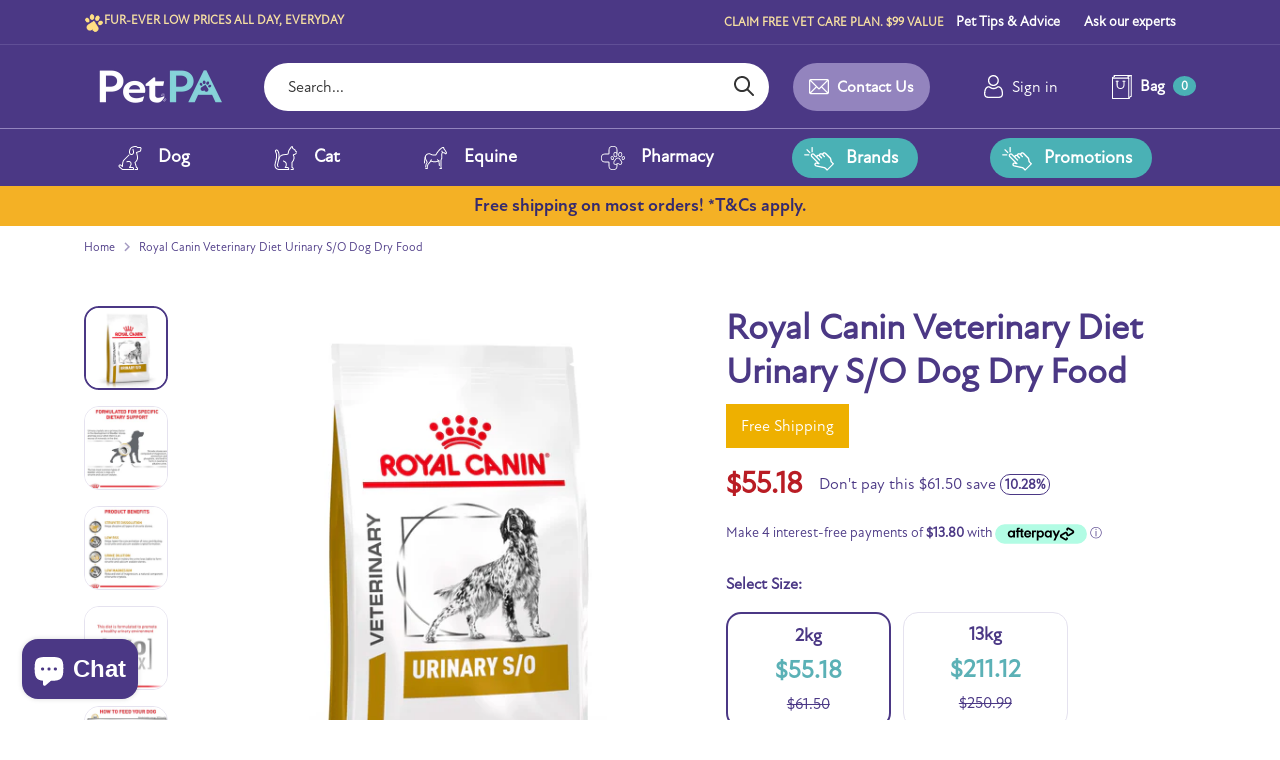

--- FILE ---
content_type: text/css
request_url: https://www.yourpetpa.co.nz/cdn/shop/t/15/assets/custom.css?v=42657186838875720421745305618
body_size: 18299
content:
html{scroll-behavior:smooth}.page-width{max-width:1272px}.page-width-narow{max-width:840px;margin:0 auto}.larger-row{margin-top:72px;margin-bottom:72px}.btn.btn--coming-soon{height:56px;display:flex;align-items:center;justify-content:center;background-color:#b3b3b3;box-shadow:none;pointer-events:none}.template-page .page-content__wrap h1{font-size:40px}@media screen and (max-width: 767px){.template-page .page-content__wrap h1{font-size:30px}.larger-row{margin-top:30px;margin-bottom:30px}}:root{--color-text: #4B3885;--color-text-button: #ffffff;--color-border: #E5E2EF;--color-dark: #333;--color-sale: #b91c24;--color-compare: #828282;--bg-color-primary: #4B3885;--bg-color-secondary: #4AB1B5;--bg-color-1: #9384BE;--bg-color-2: #ffffff;--bg-light: #f2f2f4;--bg-dark-grey: #333333;--color-text-hover: #4AB1B5;--bg-teal: #71CACE}.body-font-1,.body-font-2,.body-font-3,.heading-font-1,.heading-font-2,.heading-font-3,.heading-font-4,.heading-font-5,.price-font{font-family:AttenNewRegular,sans-serif;letter-spacing:0}.body-font-1{font-size:14px;line-height:20px}.body-font-2{font-size:16px;line-height:24px}.body-font-3{font-size:20px;line-height:28px}.body-font-4{font-size:18px;line-height:24px}.heading-font-1,.heading-font-2,.heading-font-3,.heading-font-4,.heading-font-5,.heading-font-large,.price-font{font-weight:700}.heading-font-1{font-size:16px;line-height:20px}.heading-font-2{font-size:18px;line-height:24px}.heading-font-3{font-size:24px;line-height:32px}.heading-font-4{font-size:30px;line-height:40px}.heading-font-5{font-size:36px;line-height:44px}.heading-font-large{font-size:60px;line-height:70px;letter-spacing:0}.price-font{font-size:20px;line-height:24px}@media only screen and (max-width: 767px){.body-font-1{font-size:11px;line-height:14px}.body-font-2{font-size:14px;line-height:20px}.body-font-3{font-size:16px;line-height:24px}.heading-font-1{font-size:13px;line-height:15px}.heading-font-2{font-size:16px;line-height:20px}.heading-font-3{font-size:18px;line-height:24px}.heading-font-4{font-size:20px;line-height:28px}.heading-font-5{font-size:24px;line-height:30px}.heading-font-large{font-size:36px;line-height:40px}}.product-labels{z-index:99}.template-search .product-labels{top:5px;left:8px;padding:0}.product-label{padding:4px 11px;font-size:10px;line-height:12px;border-radius:24px;color:var(--color-text-button);font-weight:700}.product-label.none{display:none}.product-label--on-new{background-color:#4ab56d}.product-label--low-stock{background-color:orange}.product-label--free-shipping{background-color:#4b3987}.small-hidden{display:block!important}.small-visible{display:none!important}.block__title{padding:16px 24px 0;background-color:var(--bg-color-2);display:flex;justify-content:center;border-radius:15px 15px 0 0;width:fit-content;left:50%;transform:translate(-50%);z-index:20;position:relative;max-width:215px;top:-52px}.block__title:before,.block__title:after{content:"";background-position:center;background-repeat:no-repeat;background-size:cover;position:absolute;top:10px;width:17px;height:17px}.block__title:before{background-image:url(border-left.png);left:-16px}.block__title:after{background-image:url(border-right.png);right:-16px}.heading__special{font-family:Atelas;font-size:48px;letter-spacing:0;line-height:54px;text-align:center;display:flex;flex-direction:column;align-items:center;font-weight:400;width:fit-content;margin:0 auto 16px}.heading__special svg{margin-top:10px}.list__icon{margin-bottom:-16px}.list__icon li{position:relative;padding-left:32px;margin-bottom:16px}.list__icon li:before{content:"";background-image:url(icon-check.png);background-position:center;background-repeat:no-repeat;background-size:11px;width:24px;height:24px;background-color:var(--bg-color-secondary);border-radius:50%;left:0;position:absolute}@media only screen and (max-width: 767px){.larger-row{margin-top:48px;margin-bottom:48px}.small-hidden{display:none!important}.small-visible{display:block!important}.block__title{padding:12px 16px 0}.block__heading{font-size:18px;line-height:24px}.heading__special{font-size:36px;line-height:40px;margin-bottom:8px}.product-block__image-container{padding-top:8px}.product-labels{top:4px;left:8px;padding:0;text-transform:uppercase}}ul.slick-dots{padding:4px 8px;background-color:#3333334d;border-radius:8px;display:flex;width:fit-content;margin:0 auto}.slick-dots li{margin:0 5px}.slick-dots li button{display:block;width:8px;height:8px;background-color:var(--bg-color-2);border-radius:50%;border:none}.slick-dots li.slick-active button{border:2px solid var(--bg-color-2);background-color:var(--bg-color-primary);width:8px;height:8px}.slick-dots li:last-child{margin-right:0}.slick-dots li:first-child{margin-left:0}.text-with-icon{padding:29.5px 84px}.text-with-icon__list{display:flex}.text-with-icon__item{margin-right:47px;display:flex;align-items:center;flex-grow:1;flex-basis:0;min-width:160px}.text-with-icon__item:last-child{margin-right:0}.text-with-icon__item .icon__wrap{margin-right:13px}.text-with-icon__item .icon__wrap img{max-height:40px}.text-with-icon__list::-webkit-scrollbar{width:10px}.text-with-icon__list::-webkit-scrollbar:horizontal{height:5px}.text-with-icon__list::-webkit-scrollbar-track{background-color:transparentize(#f2f2f5,.7)}.text-with-icon__list::-webkit-scrollbar-thumb{border-radius:10px;background:transparentize(#f2f2f5,.5);box-shadow:inset 0 0 6px #00000080}@media only screen and (max-width: 1439px){.text-with-icon{padding:32px 30px}}@media only screen and (max-width: 1280px){.text-with-icon__list{display:grid;grid-template-columns:1fr 1fr 1fr;gap:16px}.text-with-icon__item .icon__wrap{min-width:34px}}@media only screen and (max-width: 767px){.text-with-icon{padding:24px 16px}.text-with-icon__item{margin-right:20px}.text-with-icon__list{display:grid;grid-template-columns:1fr 1fr}.text-with-icon__item{min-width:unset}}.full-width-slideshow--banner.larger-row{margin-bottom:0;margin-top:0}.full-width-slideshow .slick-dots{position:absolute;bottom:24px;width:fit-content;left:50%;transform:translate(-50%)}.full-width-slideshow-controls .slick-arrow{width:48px;height:48px;background-color:#3333334d;border-radius:50%}.full-width-slideshow-controls .slick-arrow svg{margin-top:7px}.slideshow-controls__wrap{position:absolute;top:50%;transform:translateY(-50%)}.slideshow-controls__wrap .page-width{max-width:unset}.full-width-slideshow .extra-large-text{font-size:20px}.full-width-slideshow .overlay-text{margin:16px 0 24px}.full-width-slideshow .overlay__links .btn{margin:8px 8px 0 0;min-width:166px}.full-width-slideshow .overlay__links .btn:last-child{background-color:var(--bg-color-secondary);box-shadow:none}.full-width-slideshow .overlay__links .btn:last-child:hover{background-color:var(--bg-color-primary)}.full-width-slideshow .overlay__links .btn:first-child{margin-left:0}.image-product-label{display:block}.image-product-label .arrow__down{border-left:12px solid transparent;border-right:12px solid transparent;border-top:12px solid var(--bg-color-2);width:12px;height:12px;margin:0 auto;opacity:.8}.image-product-label__content,.image-product-label__background{height:calc(100% - 12px);border-radius:15px}.full-width-slideshow .overlay-title a{border-bottom:4px solid #71CACE;margin:0}.full-width-slideshow .image-product-label-title{color:var(--color-text);max-width:112px;display:block;white-space:nowrap;overflow:hidden;text-overflow:ellipsis;font-size:14px;letter-spacing:0;line-height:20px}.full-width-slideshow .image-product-label__content{padding:16px}.product-price__compare{color:var(--color-compare);font-size:14px;letter-spacing:0;line-height:20px}.full-width-slideshow .image-product-label-price .product-price__reduced{font-size:16px;line-height:24px;font-weight:700}.full-width-slideshow .overlay-title p{font-family:AttenNewRegular}@media only screen and (min-width: 1024px){.btn.btn--small{padding:16px 24px;border-radius:28px;font-size:18px;font-weight:700;letter-spacing:0;line-height:24px}}@media only screen and (width: 1440px){.full-width-slideshow .overlay-title{max-width:369px}.full-width-slideshow .overlay-text{max-width:265px}}@media only screen and (max-width: 1280px){.full-width-slideshow .heading-font-large{font-size:40px;line-height:60px}.full-width-slideshow .overlay__links .btn{min-width:unset}}@media only screen and (max-width: 1023px){.full-width-slideshow .heading-font-large{font-size:32px;line-height:52px}}@media only screen and (max-width: 767px){.full-width-slideshow--banner.larger-row{margin-bottom:24px}.slideshow-controls__wrap{top:25%}.full-width-slideshow .overlay .btn{margin:8px 0 0;width:calc(50% - 15px)}.full-width-slideshow .overlay-standard.mobile-overlay-under{bottom:unset;padding:8px 0 0;width:calc(100% - 32px)}.slideshow-controls__wrap{display:none}.full-width-slideshow .slick-dots{bottom:0;position:unset;left:unset;transform:unset;margin-top:24px}.full-width-slideshow .overlay__links a:first-child{margin-right:16px}.full-width-slideshow .overlay__links{display:flex}.full-width-slideshow .overlay__links .btn{padding:12px 0;margin-top:0;min-width:unset;font-size:18px;line-height:24px;width:50%}.full-width-slideshow .overlay__links .btn:first-child{margin-right:15px}.overlay--use-body-colours-mobile .overlay__content{text-align:center!important}.full-width-slideshow .overlay-text{max-width:265px;margin:16px auto 24px}}.featured_collection__wrap .featured-collection--title{margin-top:72px}.featured_collection__wrap .large-row{margin-bottom:24px}.product__content__wrap{border:1px solid var(--color-border);border-radius:15px;padding:24px;width:100%;height:100%}.product-block__image .image-one .rimage__image{z-index:-1}@media screen and (max-width: 767px){.product__content__wrap{padding:8px}}.featured_collection__wrap .slick-track{display:flex}.featured_collection__wrap .slick-list{margin:0 -12px}.featured_collection__wrap .product-block{margin:0 12px 24px;padding:0;display:flex;height:auto}.featured_collection__wrap .grid-flex{margin-left:0}.featured_collection__wrap .product-block:first-child{padding-left:0}.featured-collection-controls svg{color:var(--color-text)}.featured-collection-controls{height:48px;width:48px;background-color:var(--bg-light);border:none;padding:0}.featured-collection-controls .icon{width:100%;height:100%}.featured_collection__wrap .slick-dots{background-color:var(--bg-light)}.featured-collection-controls--prev{left:0}.featured_collection__wrap .product-labels{left:8px;right:unset;padding:0}.featured-collection-controls--next{right:0}@media only screen and (min-width: 1440px){.featured-collection-controls--next{right:-60px}.featured-collection-controls--prev{left:-60px}}@media only screen and (max-width: 767px){.section-featured-collection{margin-top:-24px}.featured_collection__wrap .small-down--one-half{width:50%!important;min-width:300px!important}.featured_collection__wrap .grid-flex{margin-left:-16px}.product-carousel-peek .slick-list{padding-right:0;margin:0}.featured_collection__wrap .product-block:first-child{padding-left:0}.featured_collection__wrap .product__content__wrap{padding:8px 8px 16px;width:100%}.featured_collection__wrap .product-block__title{margin-bottom:16px}.featured_collection__wrap .product-labels{left:8px}}.divider__wrap{text-align:center;position:relative;margin:72px auto}.divider__wrap:before,.divider__wrap:after{content:"";width:calc(50% - 24px);height:1px;background-color:var(--color-border);position:absolute;top:8px}.divider__wrap:before{left:0}.divider__wrap:after{right:0}@media only screen and (max-width: 767px){.divider__wrap{margin:48px 0}}.block__title{padding:16px 24px 0;background-color:#fff;display:flex;justify-content:center;border-radius:15px 15px 0 0;width:fit-content;left:50%;transform:translate(-50%);z-index:20;position:relative;max-width:215px;top:-52px}.block__title:before,.block__title:after{content:"";background-position:center;background-repeat:no-repeat;background-size:cover;position:absolute;top:12px;width:17px;height:17px}.block__title:before{background-image:url(border-left.png);left:-16px}.block__title:after{background-image:url(border-right.png);right:-16px}.collection__logo img{max-height:32px;margin-right:12px}.block__heading{font-size:24px;font-weight:700;letter-spacing:0;line-height:32px;color:var(--color-text);text-decoration:none;font-family:AttenNewRegular,sans-serif}.collection_list__wrap .product-block{height:fit-content;padding-bottom:0}.collection_list__wrap .product-block__title{margin-top:-29px;top:unset}.collection_list__wrap .block__title:before,.collection_list__wrap .block__title:after{top:12px}.collection_list__wrap .grid-flex{margin-bottom:0}@media only screen and (max-width: 1023px){.collection_list__wrap .grid-flex{display:grid;grid-template-columns:1fr 1fr}.collection_list__wrap .product-block{width:100%}.collection_list__wrap .product-block__title{margin-bottom:24px}}@media only screen and (max-width: 767px){.collection_list__wrap .grid-flex{display:grid}.collection__logo img{max-height:24px;margin-right:8px}.collection_list__wrap .product-block:last-child .product-block__title{margin-bottom:0}}.gallery1__wrap .block__title{margin-top:-27px;bottom:unset;overflow:unset;top:unset}.gallery1__wrap .gallery__row .gallery__item{overflow:unset}.gallery1__wrap .gallery__row .gallery__image{border-radius:15px}.gallery1__wrap .gallery__row .gallery__image:hover{transform:scale(1.2);transition:.2s ease-in}.gallery1__wrap .gallery__row .overlay__bg{border-radius:15px}.gallery1__wrap .block__title:after{top:10px}.gallery__heading{font-weight:700;letter-spacing:0;line-height:40px;margin-bottom:24px;text-align:center}.gallery__item .gallery__image{object-fit:cover;border-radius:15px}.gallery__image__wrap .image-one,.gallery__image__wrap .rimage-wrapper,.gallery__image__wrap .rimage-outer-wrapper{height:100%}.gallery__image__wrap .rimage-outer-wrapper{max-height:unset!important;max-width:100%!important}.gallery__image__wrap .rimage-wrapper{padding-top:unset}.gallery__image__wrap .rimage__image{object-fit:cover}@media only screen and (min-width: 1024px){.gallery--with-margins .gallery__item{margin-bottom:0}}@media only screen and (max-width: 1023px){.gallery1__wrap .block__title{max-width:250px}.gallery1__wrap .block__title{margin-bottom:24px}}@media only screen and (max-width: 767px){.gallery--with-margins,.gallery-section .gallery__item{margin-left:0}.gallery-section .gallery__row{display:grid;grid-template-columns:1fr 1fr;column-gap:16px}.gallery1__wrap .block__title{max-width:110px;padding:12px 6px 0}.gallery1__wrap .gallery__row .gallery__item{margin-bottom:0}.gallery1__wrap .block__heading{font-size:16px;line-height:20px}.gallery1__wrap .gallery__row .gallery__item:nth-child(3) .block__title,.gallery1__wrap .gallery__row .gallery__item:nth-child(4) .block__title{margin-bottom:0}}.image-with-text-overlay__wrap{overflow:unset}.image-background{display:flex;background-repeat:no-repeat;background-position:center;background-size:cover;justify-content:flex-end;overflow:unset}.image__wrap{width:calc(100% - 524px);height:100%;position:relative}.image__wrap img{position:absolute;left:-24px;top:48px}.image-with-text-overlay__wrap .overlay{position:relative;padding:133px 84px 133px 0;width:48%;max-width:524px}.image-with-text-overlay__wrap .overlay-text{font-size:20px;letter-spacing:0;line-height:28px;font-family:AttenNewRegular,sans-serif}.image-with-text-overlay__wrap .rimage-outer-wrapper{border-radius:15px}.link__app{margin-top:24px}.app__list{display:flex}.app__list a,.item__popup div{margin:16px 16px 0 0;display:block;pointer-events:auto}.app__item img{max-height:48px;cursor:pointer}.app__group .app__item img{max-height:60px}@media only screen and (max-width: 1023px){.image__wrap{width:50%}.image-with-text-overlay__wrap .overlay{padding:48px 24px}}@media only screen and (max-width: 767px){.image-background{flex-direction:column;height:fit-content}.image__wrap{width:100%;height:40%}.image__wrap img{left:50%;transform:translate(-50%);top:-24px;width:auto;height:auto;position:relative}.image-with-text-overlay__wrap .overlay{height:fit-content;max-width:unset;width:100%;text-align:left;padding-top:0}.image-with-text-overlay__wrap .overlay .large-title{font-size:24px;line-height:30px}.image-with-text-overlay__wrap .overlay-text{font-size:16px;line-height:24px}.app__list{margin-top:0}.app__list a,.item__popup div{margin-right:12px;cursor:pointer}.app__item a img,.item__popup div img{min-height:36px;width:auto;display:block}.app__list .app__item:last-child a{margin-right:0}}.testimonials{padding:72px 84px}.testimonials .testimonial{padding:0 0 32px}.testimonials .grid-flex{margin-left:0}.testimonials .testimonial-content{display:flex;align-items:center;padding-right:52px;padding-left:0}.testimonials .testimonial-author-image{height:192px;width:192px;margin:0 24px 0 0}.testimonial__wrap{text-align:left}.testimonial__wrap p{font-size:20px;line-height:28px;margin:16px 0}.testimonials .testimonials--title h2{font-size:30px;font-weight:700;letter-spacing:0;line-height:40px;font-family:AttenNewRegular,sans-serif}.testimonials-controls{position:absolute;top:50%;transform:translateY(-50%)}.testimonials-controls button,.gallery-slideshow-controls button{width:48px;height:48px;background-color:var(--bg-color-2);border-radius:50%;z-index:3;opacity:1}.testimonials-controls button.btn--plain:hover,.gallery-slideshow-controls button.btn--plain:hover{background-color:var(--bg-color-2);opacity:.5}.testimonials-controls.testimonials-controls--prev svg{margin-right:5px}.testimonials-controls--prev{left:24px;z-index:100}.testimonials-controls--next{right:24px}@media only screen and (max-width: 1023px){.testimonials .testimonial-author-image{height:90px;width:90px}}@media only screen and (max-width: 767px){.testimonials-controls{display:none}.testimonials{padding:48px 16px}.testimonials .testimonial-content{flex-direction:column;padding-right:0}.testimonials .testimonial-author-image{width:72px;height:72px;margin-right:0;margin-bottom:16px}.testimonial__wrap{text-align:center}.testimonials .testimonial{padding:0 0 24px}.testimonials .testimonial-author-name,.testimonial__wrap p{font-size:16px;line-height:24px}}.product-block__title{margin-top:24px}.product-block .product-price{margin:16px 0 0;min-height:47px}.get-the-look__product .product__content__wrap{background-color:#fff}.product-price__noti-compare{font-family:AttenNewRegular,sans-serif;font-weight:400;font-size:14px;line-height:20px;margin-top:3px}.product-price__noti-compare .sale_percent{font-family:AttenNewExtraBold,sans-serif;font-weight:400;font-size:12px;line-height:16px;padding:0 4px;border-radius:16px;border:1px solid #4b3885}@media screen and (max-width: 767px){.product-price__noti-compare{font-size:11px;line-height:14px}.product-price__noti-compare .sale_percent{font-size:10px;line-height:10px;padding:2px 4px}}.get-the-look__product{padding-bottom:24px;margin-top:0}.get-the-look__image-container .rimage-background{height:unset!important;padding-bottom:100%}.get-the-look__product .product-label{top:8px;left:8px;right:unset}.get-the-look .slick-dots,.testimonials .slick-dots{background-color:var(--bg-color-2)}.get-the-look .slick-dots li button,.testimonials .slick-dots li button{background-color:var(--bg-light)}.get-the-look .slick-dots li.slick-active button,.testimonials .slick-dots li.slick-active button{background-color:var(--bg-color-primary)}.get-the-look .overlay__content{text-align:center}.get-the-look .overlay-text{margin:16px 0 24px}.get-the-look .overlay a{margin-top:0;font-size:18px;line-height:24px}.get-the-look .product-labels{left:8px;right:unset}.get-the-look .get-the-look__product--wrap{padding-left:24px}@media only screen and (min-width: 768px){.get-the-look__product:first-child{padding-top:94px}}@media only screen and (max-width: 767px){.product-block__quicklook-btn{min-width:unset;padding:11px 12px;width:calc(100% - 8px)}.featured_collection__wrap .slick-dots{margin-top:24px}.get-the-look .overlay-standard.mobile-overlay-under{position:absolute;bottom:16px;left:16px;right:16px}.get-the-look .mobile-overlay-under .overlay__bg{opacity:.8!important}.get-the-look .grid__item:first-child{margin-bottom:16px}.get-the-look .grid__item{border-radius:15px;overflow:hidden;padding-left:0}.get-the-look .get-the-look__products-container{padding:24px 0}.get-the-look__product{min-width:350px}.get-the-look .slick-track{display:flex;padding-bottom:24px}.get-the-look__product{height:auto;padding-bottom:0}.get-the-look .slick-slider{padding:0 16px}.get-the-look__product:first-child .product-block{margin-left:0}.get-the-look__product .product-block{height:100%}.get-the-look .image-one{background-color:var(--bg-color-2)}.product-carousel-peek .slick-list .slick-slide .product-block{width:100%;margin:0;padding-right:16px}.get-the-look .overlay a{padding:12px 23px}}.gallery2__wrap{margin-bottom:0}.gallery__heading--wrap .heading-font-4{text-align:center;margin-bottom:32px}.content__below{min-height:214px;padding-top:24px;text-align:center;background-color:var(--bg-color-1);border-radius:0 0 15px 15px}.gallery__item:nth-child(2n) .content__below{background-color:var(--bg-color-primary)}.content__below .image__group{display:flex;flex-direction:column}.content__below img{max-height:136px;margin:0 auto}.content__below .content{margin-top:16px;color:var(--color-text-button);font-size:18px;letter-spacing:0;line-height:24px}.image__above img{display:block;border-radius:15px 15px 0 0;width:100%}.gallery2__wrap .gallery__item{margin-left:24px;margin-bottom:0}.gallery2__wrap .overlay__content{text-align:center}.gallery2__wrap .gallery__item:first-child{margin-left:30px}.gallery2__wrap .overlay-position{position:relative;flex-direction:column;padding:24px 24px 0;height:fit-content}.gallery2__wrap .block__title{top:-26px;min-width:206px;padding:16px 24px 11px;position:absolute}.gallery2__wrap .block__title:before,.gallery2__wrap .block__title:after{top:9px}.gallery__heading--wrap h5{text-align:center;font-size:30px;font-weight:700;letter-spacing:0;line-height:40px;margin-bottom:32px}.gallery2__wrap .gallery__item .overlay-container{padding:0;margin-top:-29px;width:100%}.gallery2__wrap .block__heading{max-width:220px;padding:0 0 16px;margin:0 auto 16px;position:relative}.gallery2__wrap .block__heading:after{content:"";position:absolute;bottom:0;left:50%;transform:translate(-50%);height:2px;width:48px;border-radius:1px;background-color:var(--bg-color-secondary)}.gallery2__wrap .overlay-text p,.gallery2__wrap .overlay-text ul{font-size:20px;letter-spacing:0;line-height:28px;color:var(--color-text);margin:0 0 24px}.gallery2__wrap .overlay__links .btn{width:99%}.content__below .image__svg{display:flex;flex-direction:column;align-items:center}.gallery-slideshow-controls{top:50%;bottom:unset}.gallery-slideshow-controls--prev{left:30px}.gallery-slideshow-controls--next{right:27px}.gallery-slideshow-controls button svg{margin-top:5px}.gallery2__wrap .gallery__row{margin-bottom:-24px}.gallery2__wrap .gallery__row:not(:first-child){margin-top:64px}.gallery2__wrap .gallery__item{padding-bottom:24px}.gallery__image__wrap .image__above{position:relative;border-radius:15px 15px 0 0;overflow:hidden}.gallery__image__wrap .icon__coming-soon{position:absolute;top:50%;left:50%;transform:translate(-50%,-50%);z-index:12}@media screen and (min-width: 768px){.gallery2__wrap .overlay-text{max-width:252px;margin:0 auto 24px}}@media only screen and (max-width: 767px){.content__below{width:50%;border-radius:0 15px 15px 0;padding-top:8px}.gallery2__wrap .gallery__row{margin-bottom:0}.gallery2__wrap .gallery__item,.gallery2__wrap .gallery__item:first-child{margin-left:0}.gallery-section .gallery2__wrap .gallery__row{display:grid;grid-template-columns:1fr;row-gap:48px}.gallery2__wrap .gallery__image__wrap{display:flex}.gallery2__wrap .gallery__image__wrap .image__above{width:50%;overflow:hidden;border-radius:15px 0 0 15px}.gallery2__wrap .gallery__image__wrap .image__above .gallery__image__wrap{height:100%}.image__above img{border-radius:15px 0 15px 15px;height:100%;width:100%;object-fit:cover;transform:scale(1.05)}.gallery2__wrap .gallery__item{padding-bottom:0}.gallery2__wrap .gallery__item .overlay-container{margin-top:-27px}.gallery2__wrap .block__title{min-width:249px;top:-25px}.gallery2__wrap .overlay__links{max-width:210px;margin:0 auto}.gallery2__wrap .block__heading{font-size:20px;line-height:28px;max-width:217px}.gallery2__wrap .overlay-text p,.gallery2__wrap .overlay-text ul{margin-bottom:16px;font-size:16px;line-height:24px}.gallery2__wrap .overlay-text ul{column-count:2}.gallery2__wrap .overlay__links .btn{width:100%;font-size:18px;padding:12px 0}.content__below .content{font-size:14px;line-height:20px;margin-top:8px}.gallery2__wrap .block__title:before,.gallery2__wrap .block__title:after{top:9px}.gallery__heading--wrap .heading-font-4{margin-bottom:24px}}@media only screen and (max-width: 479px){.content__below{min-height:128px}.content__below img{max-height:87px}.content__below .image__svg svg{max-height:35px}.gallery__heading--wrap .heading__special{max-width:270px;margin:0 auto 8px}}.featured-article__heading{margin-bottom:32px;text-align:center}.featured-article__title{color:var(--bg-color-1);margin-bottom:8px}.featured-article__subheading{font-size:20px;letter-spacing:0;line-height:28px;margin:0}.article.slick-slider{margin-top:0;padding-top:0;margin-bottom:0;width:auto}.article.slick-slider .article__item{margin-bottom:0}.article.slick-slider .slick-dots{padding-left:20px}.article-slideshow-controls{position:absolute;bottom:-5px}.article-slideshow-controls--next{right:20px}.article-slideshow-controls--prev{left:20px}.article--with-margins{margin-left:-20px;width:100%}.article__item{position:relative;flex:1 1 320px;width:100%;transition:background-color .15s}.article__item .large-title{margin-bottom:10px}.article--with-vertical-outer-padding{padding-top:20px;padding-bottom:20px}.article--with-margins .article__item{margin-left:20px;margin-bottom:20px}.article__image{position:relative}.article__image img{display:block}.article__tags{position:absolute;top:8px;left:8px;z-index:2;margin-top:0;max-width:100%}.article__tag{font-size:10px;font-weight:800;letter-spacing:0;line-height:12px;padding:4px 8px;color:var(--color-text-button);background-color:var(--bg-color-secondary);border-radius:24px;text-decoration:none;text-transform:uppercase}.article__content .block__title{min-width:291px;top:-29px;left:30px;transform:unset;padding:16px 16px 0;flex-direction:column}.article__title{margin-bottom:16px;min-height:96px;width:100%;overflow:hidden;display:-webkit-box;-webkit-line-clamp:3;-webkit-box-orient:vertical}.article__author{display:flex;align-items:center;margin-bottom:16px}.icon__author img{max-width:30px;margin-right:13px;border-radius:50%}.article__link{font-size:18px;font-weight:700;letter-spacing:0;line-height:24px;color:var(--color-text);text-decoration:none;border-bottom:2px solid var(--bg-color-secondary);width:fit-content}.article__content .block__title{top:-27px}.article__content .block__title:before,.article__content .block__title:after{top:10px}@media only screen and (min-width: 768px){.article--with-margins{margin-left:-24px;width:auto}.article__wrap:not(.article--with-margins){border-radius:15px;overflow:hidden}.article-slideshow-controls{display:none}.article__row{display:flex;flex-wrap:wrap}.article--grid-2 .article__item.article__item--enlarged{flex-grow:2}.article--grid-3 .article__item.article__item--enlarged{flex-grow:3}.article--grid-4 .article__item{flex-basis:40%}.article--grid-4 .article__item.article__item--enlarged{flex-grow:4}.article--with-margins .article__row:last-child{margin-bottom:-30px}.article--with-vertical-outer-padding{padding-top:30px;padding-bottom:30px}.article--with-margins .article__item{margin-left:24px;margin-bottom:0;max-width:calc((100%/3) - 24px)}}@media only screen and (max-width: 989px){.article--with-margins .article__item{max-width:calc(50% - 24px)}}@media only screen and (min-width: 1024px){.article--grid-4 .article__item{flex-basis:20%}}@media only screen and (max-width: 767px){.article--with-margins .article__item{max-width:100%}.article-section.container{padding-left:16px;padding-right:0}.article__content .block__title{max-width:219px;min-width:unset}.article--mobile-container{overflow:hidden}.slide--mobile-carousel{margin-left:0}.slide--mobile-carousel .article__item{border-radius:15px;overflow:hidden;margin-left:16px;margin-bottom:0;max-width:295px}.featured-article__heading{margin-bottom:24px;padding-right:16px}.featured-article__title{margin-bottom:8px}.featured-article__subheading{font-size:16px;line-height:24px}.article__title{font-size:18px;line-height:24px;margin-bottom:8px}.article-section .slick-dots{background-color:var(--bg-light)}.article-section .slick-next,.article-section .slick-prev{display:none}}.logo-list-section{padding:72px 0;overflow:hidden}.logo-list{margin:16px 0 -30px;padding:12px 30px}@media screen and (max-width: 767px){.logo-list-section{padding:48px 0}}@media only screen and (max-width: 479px){.logo-list{display:grid;grid-template-columns:1fr 1fr 1fr}}.subscribe-form__inputs{margin-top:24px}.input-wrapper.is-empty.in-focus label{display:none}.input-wrapper.is-empty:not(.in-focus) label{display:block;opacity:1}.page-footer__subscribe .input-wrapper{margin-right:16px}.subscribe-form__inputs .subscribe-form__email,.subscribe-form__inputs .input-wrapper label{color:var(--color-dark)}.subscribe-form__inputs .input-wrapper{border-bottom:unset}.subscribe-form__inputs .subscribe-form__email{padding:12px 24px;background-color:var(--bg-color-2);border-radius:24px;height:48px;font-family:AttenNewRegular,sans-serif}.subscribe-form__inputs .input-wrapper label{left:24px;font-family:AttenNewRegular,sans-serif;opacity:0}.subscribe-form__inputs .subscribe-form__submit{font-size:18px;line-height:24px;font-weight:700;font-family:AttenNewRegular,sans-serif}.subscribe-form__inputs .subscribe-form__submit:hover{background-color:#368d90}.page-footer__subscribe .heading__special{font-size:36px;line-height:54px}.page-footer__subscribe .heading__special svg{margin-top:0}.page-footer__inner .divider__wrap{margin:0}.page-footer__inner .container .container{padding:0}.page-footer__blocks{display:flex;justify-content:space-between}.footer-block{width:fit-content;padding-right:76px;margin-bottom:24px}.footer-block:nth-child(4){padding-right:0}.footer__logo--store img{max-width:147px;margin-bottom:24px}.footer-phone_muber a,.footer-email a,.footer-address a{text-decoration:none;color:var(--color-text-button);font-weight:700;letter-spacing:0;line-height:20px;margin-left:8px}.footer-phone_muber,.footer-email{margin-bottom:24px}.footer-email,.footer-address{display:flex;align-items:center}.footer-address{margin-bottom:56px}.footer-phone_muber svg{max-width:20px}.page-footer__end{margin-top:24px;align-items:center}.footer-block__heading{font-size:24px;font-weight:700;letter-spacing:0;line-height:32px;margin-bottom:24px}.footer-block .nav__item{padding:0;line-height:30px}.footer-block .text__description{margin-bottom:13px;max-width:256px;margin-right:16px}.footer__socials{margin-top:32px}.footer-block .social-links__list{flex-wrap:nowrap}.footer-block .social-links__list li{height:48px;width:48px;background-color:var(--bg-color-secondary);border-radius:50%;margin-right:16px;display:flex;justify-content:center;align-items:center;padding:0}.footer-block .social-links__list li:last-child{margin-right:0}.footer-block .social-links__list li:hover{background-color:#368d90}.page-footer__end .copyright-text,.page-footer__end div{font-size:14px;letter-spacing:0;line-height:20px}.page-footer__end div a{text-decoration:none;color:var(--color-text-button)}.footer-block__info{max-width:205px}.page-footer__inner{padding-bottom:48px}.footer-block .nav__link{color:var(--color-border)}.footer-block .nav__link:hover{text-decoration:underline}@media only screen and (min-width: 1440px){.footer__socials{display:flex}}@media only screen and (max-width: 1023px){.page-footer__blocks{flex-wrap:wrap}}@media only screen and (max-width: 767px){.page-footer__subscribe .heading__special{font-size:24px;letter-spacing:0;line-height:32px}.page-footer__subscribe{padding:32px 0}.subscribe-form__inputs{display:flex;margin-top:12px}.subscribe-form__inputs .input-wrapper{width:80%;height:48px;margin-bottom:0}.subscribe-form__submit{padding:11px 14px;height:48px;min-width:104px}.page-footer__blocks{flex-direction:column;padding-top:0}.footer-block{width:100%;padding-right:0}.footer-block__item{margin-bottom:0;padding-bottom:15px;border-bottom:1px solid var(--bg-color-1);max-height:56px;overflow:hidden}.footer-block__item.show-full{max-height:100%}.footer-block:not(:last-child){border:none;margin:0;padding:0}.footer-block:nth-child(2){margin-top:-10px}.footer-block__heading{font-size:18px;line-height:24px;padding:16px 0;margin-bottom:0;display:flex;justify-content:space-between}.page-footer__blocks .icon{width:25px;height:auto}.footer-block__item.show-full svg{transform:rotate(180deg)}.info-contact.small-visible{display:flex!important;justify-content:space-between;align-items:flex-start;flex-wrap:wrap}.footer-phone_muber{margin-right:16px}.footer-address,.footer-phone_muber{margin-bottom:32px}.footer-block .text__description{text-align:center;margin:0 auto}.social-links__list{justify-content:center}.footer-block__info{max-width:unset;text-align:center}.footer__logo--store img{max-width:89px}.footer-block .social-links{padding-bottom:32px}.payment-icons,.footer-block{margin-bottom:0}.page-footer__end{margin-top:16px;align-items:center}.page-footer__inner{padding-bottom:32px}.page-footer__end>div:first-child{order:unset}.footer-email{margin-bottom:32px}.copyright-text p{margin:0}}.site-nav{text-align:center;display:flex;justify-content:center;align-items:center}.header-phone_number{border-radius:24px;background-color:var(--bg-color-1);padding:12px 16px;margin-right:48px;max-height:48px;display:flex;align-items:center}.header-phone_number:hover{background-color:var(--bg-color-secondary);transition:.2s ease-out}.customer-account{margin-right:48px}.header-cart__count{padding:2px 8px;background-color:var(--bg-color-secondary);border-radius:50%;font-size:12px;font-weight:800;letter-spacing:0;line-height:16px;margin-left:8px;max-height:20px}.header-phone_number svg{margin-right:8px}.site-nav>.site-nav__item{margin-right:52px;display:block}.site-nav .site-nav__link{display:flex;align-items:center}.site-nav .site-nav__link svg{margin-right:12px}.site-nav>.site-nav__item.open>.site-nav__link:not(.site-nav__sale){background-color:var(--bg-color-2);color:var(--color-text);border-radius:15px 15px 0 0;padding-top:15px;position:relative}.site-nav>.site-nav__item.open>.site-nav__link:not(.site-nav__sale):before,.site-nav>.site-nav__item.open>.site-nav__link:not(.site-nav__sale):after{content:"";background-position:center;background-repeat:no-repeat;background-size:cover;position:absolute;bottom:0;width:17px;height:17px}.site-nav>.site-nav__item.open>.site-nav__link:not(.site-nav__sale):before{background-image:url(border-left.png);left:-16px}.site-nav>.site-nav__item.open>.site-nav__link:not(.site-nav__sale):after{background-image:url(border-right.png);right:-16px;left:unset;transform:unset;transition:unset;transform-origin:unset;background-color:unset}.site-nav>.site-nav__item.open>.site-nav__link svg>g>g{fill:var(--color-text)}.site-nav>.site-nav__item>.site-nav__link{font-size:18px;font-weight:700;letter-spacing:0;line-height:24px}.mega-dropdown{padding:0;margin:0 84px;width:fit-content}.mega-dropdown,.small-dropdown{background-color:var(--bg-color-2);border-radius:15px}.small-dropdown{margin-left:-25px}.small-dropdown__container{position:relative}.nav__overlay{position:absolute;width:100vw;top:56px;bottom:0;opacity:0;background-color:#000;right:0;z-index:5;transition:all .5s;height:0}.site-nav__item.open .nav__overlay{opacity:.5;transition:all .5s;height:100vh}.mega-dropdown>.page-width{background-color:var(--bg-color-2);border-radius:15px;padding:48px;width:100%}.mega-dropdown__container{display:flex}.mega-dropdown__item{padding-right:16px}.site-nav .site-nav__dropdown-heading,.site-nav .site-nav__dropdown-link{color:var(--color-text);line-height:24px}.site-nav .site-nav__dropdown-heading:hover,.site-nav .site-nav__dropdown-link:hover{text-decoration:underline}.site-nav__link.site-nav__dropdown-heading{font-size:18px;font-weight:700;letter-spacing:0;line-height:24px;margin-bottom:16px}.site-nav .site-nav__dropdown-heading:hover,.site-nav .site-nav__dropdown-link:hover{color:var(--color-text)}.site-nav .button_shop_all{text-align:left}.site-nav .button_shop_all a{min-width:166px}.site-nav__dropdown__container{display:flex}.site-nav__dropdown__container .site-nav__dropdown__item{width:fit-content;margin-right:90px}.site-nav__dropdown__container .site-nav__dropdown__item:last-child{margin-right:0}.site-nav__item:last-child{margin-right:0}.site-nav>.site-nav__item>.site-nav__sale{position:relative;padding:10px;border-radius:15px 15px 0 0;height:55px}.site-nav>.site-nav__item>.site-nav__sale>span{padding:5px 20px 5px 12px;background-color:var(--bg-color-secondary);border-radius:28px;max-height:40px;display:flex;align-items:center}.site-nav>.site-nav__item.open>.site-nav__sale{background:#fff}.site-nav>.site-nav__item.open>.site-nav__sale:before,.site-nav>.site-nav__item.open>.site-nav__sale:after{background-image:url(border-left.png);left:-16px;position:absolute;width:17px;height:17px;bottom:0;content:" ";z-index:1;background-repeat:no-repeat;background-size:cover}.site-nav>.site-nav__item.open>.site-nav__sale:after{background-image:url(border-right.png);right:-16px;left:auto}.hand-click-white{display:none}.site-nav__sale:hover .hand-click-white{display:block}.site-nav__sale:hover .hand-click,.submenu__mobile{display:none}.close-mobile-menu .icon--header .icon{stroke:var(--color-text-button)}.close-mobile-menu{display:none}.close-mobile-menu.visible{display:block}.mobile-site-nav{margin:0 0 24px;position:relative}.mobile-site-nav__item{border-color:var(--color-border)}.mobile-site-nav__link{padding:24px 16px;display:flex}.mobile-site-nav__item .mobile-site-nav__link,.mobile-site-nav__item .header-phone_number a{font-size:18px;font-weight:700;letter-spacing:0;line-height:24px;color:var(--color-text);text-decoration:none}.mobile-site-nav__item .header-phone_number{background-color:transparent;color:var(--color-text);padding:0}.mobile-site-nav__link svg,.mobile-site-nav__item .header-phone_number svg{margin-right:13px}.mobile-site-nav .mobile-site-nav__icon{border-left:unset;transform:rotate(-90deg);padding:0;margin:0 10px}.mobile-site-nav .mobile-site-nav__icon .icon{width:28px;height:28px;stroke:var(--color-text)}.mobile-site-nav__item .customer-account,.mobile-site-nav__item .header-phone_number{height:72px;margin-left:16px}.menu__mobile--item a,.menu__mobile--item .disclosure__toggle{font-size:14px;font-weight:700;letter-spacing:0;line-height:20px;color:var(--color-text);text-decoration:none;font-family:AttenNewRegular,sans-serif}.menu__mobile--item{padding-bottom:24px;padding-left:16px}.menu__mobile--item.accordion__wrap{max-height:48px;overflow:hidden}.menu__mobile--item.accordion__wrap.show-full{max-height:100%}.menu__mobile--item .accordion__heading{display:flex;justify-content:space-between;padding-right:16px;padding-bottom:24px}.menu__mobile--item.accordion__wrap.show-full .accordion__heading{padding-bottom:0}.mobile-site-nav__menu{padding:0}.mobile-site-nav__header{display:flex;align-items:center;border-bottom:1px solid var(--color-border)}.mobile-site-nav__header .mobile-site-nav__link{justify-content:center;padding:16px;margin-right:60px}.mobile-site-nav__menu .mobile-site-nav__item{border-bottom:1px solid var(--color-border)}.button-back__menu{min-width:unset;background-color:transparent;border:unset;box-shadow:unset;padding:0 0 0 16px}.button-back__menu:hover{background-color:unset;box-shadow:unset;color:var(--color-text)}.header-navigation--open .mobile-site-nav{position:relative}.mega-menu__mobile{background-color:var(--bg-color-2);position:absolute;z-index:2000;top:-128px;bottom:0;height:100vh;transform:translate(100%)}.mega-menu__mobile--open{transform:translate(0);display:block}.mega-menu__mobile--last{top:0;left:0}.mega-menu__mobile--last .mobile-site-nav__item{border:none}.mega-menu__mobile--last .mobile-site-nav__item:first-of-type{padding-top:24px}.mobile-site-nav__link--last{padding:4px 16px;font-size:16px;letter-spacing:0;line-height:20px;font-weight:500;color:var(--color-text);text-decoration:none}.header-cart__text,.header-phone_number{font-weight:700;text-transform:capitalize}.customer-account__parent-link{color:var(--color-text);text-decoration:none}.utils a:not(.btn):not(.site-logo){display:flex;align-items:center;white-space:nowrap}.site-nav__sale svg path{fill:#fff}.site-nav__sale svg{width:30px;height:30px;transform:rotate(-45deg)}.docked-header--dock .site-nav>.site-nav__item .site-nav__sale{display:none}@media only screen and (max-width: 1379px){.mega-dropdown{width:fit-content;margin:0 48px}.mega-dropdown:before{left:-65px}.mega-dropdown__item{padding-right:24px}.mega-dropdown__container{flex-wrap:wrap}}@media only screen and (max-width: 1210px){.mega-dropdown{margin:0 32px}.mega-dropdown:before{left:-49px}.mega-dropdown>.page-width{max-height:60vh;overflow-y:scroll}.site-nav>.site-nav__item{margin-right:0}.docked-header--dock .site-nav{justify-content:flex-start}.docked-header--dock .customer-account{margin-right:16px}.docked-header--dock .mega-dropdown{margin-left:16px}.docked-header--dock .site-nav__item:first-child .mega-dropdown{border-radius:0 15px 15px;margin-left:14px}}@media screen and (max-width: 939px){.mobile-site-nav__item .cls-1{fill:var(--color-text)!important}.utils .store-logo.store-logo-mobile--inline{margin-left:auto}.submenu__mobile{display:block}.utils__right .header-phone_number,.utils__right .customer-account{display:none}.mobile-site-nav__item .header-phone_number,.mobile-site-nav__item .customer-account{display:flex;align-items:center}body.template-index .header-navigation .navigation__container{top:90px;padding-top:16px;height:calc(100% - 90px);overflow-x:hidden}body:not(.template-index) .header-navigation .navigation__container{top:90px;height:calc(100% - 90px)}.close-mobile-menu{position:relative}.close-mobile-menu:before{content:"";bottom:-21px;left:5px;z-index:10000;border:solid transparent;content:" ";height:0;width:0;position:absolute;pointer-events:none;border-color:#88b7d500;border-bottom-color:var(--bg-color-2);border-width:8px}.utils{padding:8px 16px 16px}.site-logo img{max-width:118px}.page-header .burger-icon{padding:0;margin-left:0;margin-right:30px}.header-navigation .submenu__mobile{opacity:0;transform:translate3d(0,-10px,0);transition:all .35s cubic-bezier(.46,.03,0,1);transition-delay:.3s}.header-navigation--open .submenu__mobile{opacity:1;transform:translateZ(0)}.mobile-site-nav__link svg>g>g{fill:var(--color-text)}.mobile-menu__title{color:var(--color-text);font-size:20px;font-weight:700;letter-spacing:0;line-height:28px;font-family:AttenNewRegular,sans-serif}.mobile-menu-utils{justify-content:center;position:unset;margin-bottom:16px}.mobile-menu-utils-bar{padding-bottom:16px;border-bottom:1px solid var(--color-border);margin-bottom:0}.search-bar__container{flex-direction:row-reverse;border:1px solid var(--color-border);border-radius:24px;margin:0 16px}.mobile-menu-search-bar.menu__search-bar{background-color:var(--bg-color-primary);padding:16px}.mobile-menu-search-bar:not(.menu__search-bar){border-top:1px solid var(--color-border);border-bottom:1px solid var(--color-border)}.header-navigation--open .mobile-menu-search-bar .mobile-menu-search{background-color:var(--bg-color-2);padding:8px 0;margin:0;width:100%;left:0}.mobile-menu-search .search-form__icon{margin-right:8px}.mobile-menu-search-bar .search-form__input{color:var(--color-dark)}.menu__mobile--item .selectors-form__item{margin:0}.menu__mobile--item .disclosure__toggle{border:none;padding:0}.menu__mobile--item .disclosure__toggle .icon{right:-25px}div.docked-header--dock section.header-navigation .navigation__container{top:56px;height:calc(100% - 56px)}.mobile-site-nav__close+.submenu__mobile,.mobile-site-nav__close>.site-nav__dropdown--image,.mobile-site-nav__close~.site-nav__dropdown--image{display:none}.customer-account a,.customer-account a svg{color:var(--color-text)}.customer-account a{font-size:18px;line-height:24px;font-weight:700;text-decoration:none}.mobile-menu-search-bar:not(.menu__search-bar) .search-bar.mobile-only{transform:translateY(-100%);display:none}.search-bar-open .mobile-menu-search-bar:not(.menu__search-bar) .search-bar.mobile-only{transform:unset;display:block;border-radius:0;left:0}.mobile-menu-search-bar:not(.menu__search-bar){border:0}}.Topbar_localization .disclosure-list{top:40px;left:-195px;bottom:0}.Topbar_localization .disclosure__toggle[aria-expanded=true]:before,.Topbar_localization .disclosure__toggle[aria-expanded=true]:after{top:39px;left:50px}.announcement-bar__content{font-weight:700}.Topbar_Navigation .nav__item .nav__link,.Topbar_Navigation .Topbar_localization .disclosure__toggle{font-family:AttenNewRegular,sans-serif;font-weight:700}.Topbar_Navigation .nav__item .nav__link.nav__link_button{text-transform:uppercase}.Topbar_Navigation .nav__item .nav__link.nav__link_button:hover,.Topbar_Navigation .Topbar_localization .disclosure__toggle:hover{background-color:var(--bg-color-secondary);transition:.2s ease-out}.Topbar_Navigation .nav__item .nav__link:not(.nav__link_button):hover{text-decoration:underline}.Topbar_Navigation .nav__item{position:relative}.subnav__list{display:none;position:absolute;top:34px;right:8px;z-index:20000000;background-color:var(--bg-color-2);padding:16px;width:200px;border-radius:15px;box-shadow:0 2px 2px #00000029}.subnav__list a{color:var(--color-text);text-decoration:none}.subnav__list a:hover{text-decoration:underline}.nav__link:hover~.subnav__list,.subnav__list:hover{display:block}.label-hidden,.settings-open-bar.desktop-only .search-form__input{font-family:AttenNewRegular,sans-serif}.utils__right .icon{width:20px;height:auto}@media screen and (min-width: 940px) and (max-width: 969px){.Topbar_Navigation{justify-content:flex-end}.announcement-bar__content{white-space:nowrap}}@media only screen and (max-width: 939px){.Topbar_Navigation{display:none}.Topbar_Nav .nav{display:flex;flex-wrap:wrap;justify-content:center;margin-bottom:8px}.Topbar_Navigation .Topbar_localization{display:none}.announcement_bar--wrapper{justify-content:center;flex-direction:column}.announcement-bar__content{padding:6px 0}.header-cart__text{display:none}.header-cart__count{margin-left:0}}.product-layout-grid--large .product-detail__thumbnail{border:1px solid var(--color-border)}.product-detail__title-area .product__tag{display:flex;align-items:center;font-size:14px;line-height:20px;font-weight:700;margin-bottom:12px}.product-detail__price{display:flex;align-items:center}.product-detail__title-area .product__tag svg{margin-right:6px}.product-detail .product-price__compare{text-decoration:none;font-size:16px;line-height:24px;color:var(--color-text);opacity:1;margin-left:16px}.product-detail .product-price__compare .percent__discount{font-size:14px;line-height:20px;padding:1px 4px;border:1px solid var(--color-text);border-radius:16px;font-weight:700}opy-product-page{padding:2px 0 0;display:block;margin-bottom:-2px;border-top:1px solid var(--color-border);border-bottom:1px solid var(--color-border);text-align:left}afterpay-placement{text-align:left;display:block!important;margin:-4px 0 0;background:var(--bg-color-2);padding:6px 0;border-top:1px solid var(--color-border);border-bottom:1px solid var(--color-border)}opy-product-page,p.afterpay-paragraph{font-size:14px;line-height:20px}.template-collection opy-product-page,.template-collection p.afterpay-paragraph{font-size:13px}:host{font-size:14px;line-height:20px}afterpay-placement .afterpay-main-text strong{font-weight:400}.product-detail__title-area{margin-bottom:24px}.option-selector .label{font-size:16px;font-weight:700;line-height:24px;margin-bottom:8px;color:var(--color-text)}.opt-label{min-width:96px;border:1px solid var(--color-border);padding:10px;margin:8px 12px 24px 0}.opt-btn:checked+.opt-label{background-color:var(--bg-color-2);color:var(--color-text);border:2px solid var(--color-text)}.opt-label .vatiant__price{margin-top:24px;display:block;font-size:14px;line-height:20px}.product-detail__options.row{margin-bottom:0}.product-detail__images-container div.slick-dots{display:none}.product-recommendations--controls{position:absolute;top:40%;z-index:3}.product-recommendations-container .product-labels{left:8px;padding:0;right:unset}.product-recommendations--controls button{width:48px;height:48px;background:var(--bg-light);border-radius:50%}.product-recommendations--controls button svg{margin-top:8px}.product-recommendations--controls .slick-disabled{opacity:.7}.btn--plain:hover{background-color:var(--bg-light)}.product-recommendations--next{right:0}.product-recommendations--prev{left:0}.product-recommendations-container{margin-left:-24px}.product-recommendations-container .grid-flex__item{padding-left:24px;padding-bottom:0}.product-recommendations ul.slick-dots{background-color:var(--bg-light);margin-top:24px}.section-product-recommendations .container{margin-bottom:72px}.product-recommendations__title{margin-bottom:24px}.product-media.product-media--image{max-width:580px}.okeReviews.oke-w{max-width:1272px!important}.payment-buttons__wrap quantity-button{display:flex;align-items:flex-end}@media screen and (min-width: 1280px){.product-recommendations--next{right:-60px}.product-recommendations--prev{left:-60px}}@media only screen and (max-width: 767px){.section-product-recommendations .container{margin-bottom:48px}.product-recommendations-container{margin-left:-16px}.product-detail__images-container div.slick-dots{display:block}.product-detail__images-container ul.slick-dots{margin-top:8px;background-color:var(--bg-light)}.product-layout-grid__detail{padding-top:24px}.product-detail__title-area .product__tag{margin-top:8px;margin-bottom:8px}.product-detail__title{text-align:left}.product-detail__title-area{margin-bottom:16px}.opt-label{min-width:76px;padding:12px 0 0}.opt-label .vatiant__price{margin-top:16px}.opt-label:last-of-type{margin-right:0}.option-selector{margin:0}.product-price__reduced .heading-font-4{font-size:24px;line-height:32px}.product-detail .product-price__compare{margin-left:8px}.product-detail__price{justify-content:flex-start}.payment-buttons .btn{font-size:18px}.product-recommendations--controls{display:none}}.payment-buttons__wrap{display:flex}.quantity__wrapper{border-radius:28px;border:1px solid var(--color-border);margin-right:24px;display:flex;width:120px;height:56px}.quantity__wrapper .quantity__button{min-height:unset;min-width:unset;background-color:unset;color:var(--color-text);border:none;box-shadow:none;font-size:25px}.quantity__button.quantity__button--minus{padding:0 8px 0 16px}.quantity__button.quantity__button--plus{padding:0 16px 0 8px}.quantity__button:hover{background-color:unset}.quantity__input{border:none;max-width:30px;padding:0;margin:0;text-align:center;font-size:18px;line-height:24px;font-weight:700;font-family:AttenNewRegular}.payment-buttons{width:calc(100% - 144px)}@media screen and (max-width: 479px){.payment-buttons__wrap{flex-direction:column}.quantity__wrapper{width:100%;margin-bottom:16px;justify-content:space-between}.payment-buttons{width:100%}.quantity__input{max-width:200px}}.product__description{background-color:var(--bg-light);padding:72px 84px;max-height:500px;overflow:hidden;position:relative;margin-bottom:72px}.product__description.show{max-height:100%}.button__read_more{position:absolute;top:308px;width:100%;height:192px;background:linear-gradient(180deg,#f2f2f400,#f2f2f4);text-align:center;z-index:1;left:0}.button__read_more button{position:absolute;z-index:2;top:64px;left:50%;transform:translate(-50%);height:56px;width:166px;font-family:AttenNewRegular,sans-serif;font-weight:700}.button__less{text-align:center;opacity:0}.button__less button{height:56px;width:166px}.product__description h6,.product__description h3{font-family:AttenNewRegular,sans-serif}.product__description h3{line-height:40px}.product__description--wrap{display:flex}.product__description_left p{margin:16px 0}p:empty,h6:empty,span:empty{display:none}.product__description_left{width:calc(57.2% - 84px);margin-right:84px}.product__description_right{width:42.8%}.product__description_right p{margin:12px 0 0}.product__description_right h6{margin:0}.product__description_left ul{margin-bottom:48px;margin-top:24px}.product__description--wrap li{padding:0 8px 12px 32px;position:relative}.product__description--wrap li:last-child{padding-bottom:0}.product__description--wrap li:before{content:"";background-image:url(icon-check.png);background-position:center;background-repeat:no-repeat;background-size:11px;width:24px;height:24px;background-color:var(--bg-color-secondary);border-radius:50%;left:0;position:absolute}.product__description table{margin:16px auto 48px}.product__description tr:first-child{background-color:var(--color-border);border-radius:15px}.product__description tr:nth-child(2n){background-color:var(--bg-color-2);border-radius:15px}.product__description tr:nth-child(odd):not(:first-child){background-color:var(--bg-light);border-radius:15px}.product__description th,.product__description td{padding:11.5px 16px;font-size:14px;line-height:20px;border:none}.product__description tr th{background-color:var(--color-border);font-weight:700;padding:16px;vertical-align:top}.product__description tr th:first-child,.product__description tr td:first-child{border-radius:15px 0 0 15px}.product__description tr th:last-child,.product__description tr td:last-child{border-radius:0 15px 15px 0}accordion-component .description__right_item{padding:24px;background-color:var(--bg-color-2);margin-bottom:24px}accordion-component:last-child .description__right_item{margin-bottom:0}.product__description .button__wrap{text-align:center}.product__description_full--width h1,.product__description_full--width h2,.product__description_full--width h3,.product__description_full--width h4,.product__description_full--width h5,.product__description_full--width h6{margin:16px 0}@media only screen and (max-width: 1279px){.product__description{padding:24px 30px}}@media only screen and (max-width: 939px){.product__description_left{margin-right:48px;width:calc(57.2% - 48px)}}@media only screen and (max-width: 767px){.product__description{max-height:100%;padding:0;background-color:unset;margin-bottom:48px}.product__description--wrap{flex-direction:column}.product__description_left,.product__description_right{width:100%}.button__read_more,.button__less{display:none}accordion-component .description__right_item{padding:0;background-color:unset;margin-bottom:0;border-radius:0}.product__description h6,.product__description h3{font-size:16px;line-height:20px}.product__description .heading{position:relative;padding-right:16px}.product__description .heading strong{display:block;display:-webkit-box;-webkit-line-clamp:1;-webkit-box-orient:vertical;overflow:hidden;text-overflow:ellipsis;height:20px}.product__description .accordion__wrap.show-full .heading strong{height:auto;display:block}.product__description .heading:after,.product__description .heading:before{content:"";position:absolute;right:0;top:8px;width:12px;height:2px;background-color:var(--bg-color-primary)}.product__description .heading:after{transform:rotate(90deg);transition:transform .2s ease-in}.product__description .accordion__wrap.show-full .heading:after{transform:unset;transition:transform .2s ease-in}.product__description--wrap .accordion__wrap{padding:16px;border-top:1px solid var(--color-border);height:52px;overflow:hidden}.product__description--wrap .accordion__wrap.show-full{height:100%}.product__description_right accordion-component:last-child .accordion__wrap{border-bottom:1px solid var(--color-border)}.product__description tr th{padding:8px}.product__description_left ul,.product__description table{margin-bottom:16px}.header-phone_number svg g{stroke:var(--color-text);fill:var(--color-text)}.product__description_full--width{padding:0 16px}}.okeReviews.oke-w{max-width:1272px}.quickbuy__product-media{flex-direction:column}.quickbuy a{text-decoration:none}.quickbuy a:hover{text-decoration:underline;color:var(--bg-color-secondary)}.quickbuy__form{padding:24px}.quickbuy__price{min-height:unset;margin:16px 0 0}.quickbuy__product-media ul.slick-dots{margin-top:8px}.search-bar--has-results .search-bar__results,.search-bar--loading-results .search-bar__results{width:100%;left:0;border-top:1px solid var(--color-border);border-radius:0 0 24px 24px;padding:12px 0}.search-bar--has-results.search-bar,.search-bar--loading-results.search-bar{border-radius:24px 24px 0 0}.search-result .search-result__image{width:84px;height:84px;border:none}.search-result__product,.search-result__price.product-price{color:var(--color-text);max-width:100%;white-space:break-spaces;text-decoration:none}.search-result{padding:12px 24px}.search-result__price.product-price{font-weight:700;margin-top:16px}.search-result--more{color:var(--color-text-button);margin:12px 24px;height:56px;justify-content:center;font-weight:400;font-size:18px;line-height:24px}.search-result.search-result--more:hover{background-color:var(--bg-color-secondary)}.search-form__icon-close:hover,.search-form__icon-search:hover{background-color:transparent}.search-form__icon-close{display:none;text-align:right;padding-bottom:8px}.search-bar--has-results .search-form__icon-close{display:block}.settings-open-bar.desktop-only.search-bar--has-results .search-form__icon-search{padding-right:50px}.search-form{display:flex;padding-right:16px}.search-form .icon-search{width:20px;height:20px}@media only screen and (min-width: 1440px){.search-results-list.page-width.container{padding:0}}@media only screen and (max-width: 939px){.mobile-menu-search-bar{padding:0 16px}.mobile-menu-search{position:relative}.search-bar__container{flex-direction:column;border:unset;margin:0}.mobile-menu-search .search-form__icon{position:absolute;right:0;top:12px}.search-bar--has-results .search-bar__results{position:relative;max-width:unset;width:100vw;left:-16px;box-shadow:none;border-top:0;border-radius:unset;padding-bottom:4px}.search-form{border-radius:24px;border:1px solid var(--color-border)}.search-result{padding:12px 16px;text-decoration:none}.search-result--more{margin:12px 16px;height:48px}.search-bar--loading-results .search-bar__results{position:relative;box-shadow:none}.search-bar--has-results .search-form__icon-close{display:block;right:0}.search-bar--has-results .search-form__icon-search{padding-right:30px}.search-result__product{font-size:14px;line-height:20px}.search-result__price.product-price{font-size:16px;line-height:20px}}.container.search-page{background-color:var(--bg-light);margin:0;padding:48px 84px}.search-performed .search__results{font-size:48px;font-weight:700;letter-spacing:0;line-height:58px;font-family:AttenNewRegular,sans-serif;margin:0}p.search__count{font-size:16px;letter-spacing:0;line-height:24px;text-align:center;font-weight:400;margin:8px 0 0}.search-results-list .larger-row{margin-top:24px}@media only screen and (max-width: 767px){.search-performed .search__results{font-size:30px;line-height:38px}.container.search-page{padding:24px}.search-results-list .larger-row{margin-top:8px;margin-bottom:32px}}.main-404{margin-bottom:0;padding-bottom:0}.main-404 p{margin:16px auto 24px;max-width:300px}@media only screen and (max-width: 767px){.main-404{padding:33px 0 0}.main-404 svg{width:100%}.main-404 a{padding:11px 34px}}.main-faq .page-width{max-width:1008px}.faq__accordion{border:1px solid #E5E2EF;border-radius:15px;background-color:#fff;padding:24px;margin-bottom:16px;transition:.3s all;position:relative}.accordion__heading h4{padding-right:15px}.accordion__content p{margin:0}.faq__accordion .accordion__heading{display:flex;cursor:pointer}.main-faq .giant-title{margin-bottom:32px}.main-faq .giant-subtitle{max-width:634px;margin:24px auto 32px;text-align:center}.faq__accordion .accordion__content{max-height:0;overflow:hidden}.faq__accordion.show-full .accordion__content{max-height:100%;padding-top:16px}.faq__accordion .accordion__heading svg{position:absolute;right:24px;top:20px;transition:.3s all}.faq__accordion .accordion__heading .icon-minus,.faq__accordion.show-full .accordion__heading .icon-plus{opacity:0}.faq__accordion.show-full{background-color:#f2f2f4}.faq__accordion.show-full .accordion__heading .icon-minus{opacity:1}.faq__contact{padding-top:56px}.faq__contact h3{margin-bottom:24px}.faq__contact+accordion-component{padding-top:72px;display:block}.faq__contact p{margin-top:24px;margin-bottom:0}.faq__contact .btn,#contact_form .contact-form__submit{max-width:192px;width:100%;font-size:18px;line-height:24px;padding:16px}@media only screen and (max-width: 767px){.faq__contact{padding-top:40px}.faq__contact+accordion-component{padding-top:48px;display:block}.main-faq .giant-title{margin-bottom:24px}.main-faq .giant-subtitle{margin:16px auto 24px}.faq__contact p{margin-top:16px}.faq__accordion{margin-bottom:8px;padding:16px}.faq__contact h3{margin-bottom:16px}.faq__accordion.show-full .accordion__content{padding-top:8px}}@media only screen and (max-width: 480px){.faq__accordion .accordion__heading svg{top:15px;width:24px;right:16px;height:24px}}#contact_form{display:flex;flex-wrap:wrap;column-gap:24px;justify-content:center}#contact_form .form-row.message_input,#contact_form .row{width:100%}.form-wrapper{border-radius:15px;background-color:#f2f2f4;padding:24px 16px;max-width:840px;margin:auto}#contact_form .form-row label{display:block;font-size:14px;text-transform:uppercase;font-family:AttenNewExtraBold,sans-serif;margin-bottom:8px;line-height:20px}#contact_form .form-row input,#contact_form .form-row textarea{width:100%;background:#fff;border:1px solid #E5E2EF;margin:0}.form-wrapper .heading-font-4{margin-bottom:24px}.contact-page__container div.text-center,.contact-page__container .text-center>div{display:flex;justify-content:center;align-items:center}#contact_form .form-row{width:100%;margin:0 0 24px}#contact_form .row.text-center{margin:0}.contact-page__heading div.text-center{margin:24px auto}#contact_form .contact-form__submit{padding:12px 30px}@media only screen and (min-width: 768px){.form-wrapper{padding:48px}#contact_form .form-row input{min-height:56px}#contact_form .form-row textarea{min-height:112px}#contact_form .form-row{width:calc(50% - 12px)}.contact-page__heading div.text-center{margin:24px auto 33px}}.contact-page__heading div.text-center p{margin:0}.contact-page__heading div.text-center svg{margin-right:8px}.contact-page__heading .phone-number{border-right:1px solid #E5E2EF;padding-right:24px}.contact-page__heading .email{padding-left:24px}.contact-page__heading a{color:var(--color-text);font-family:AttenNewExtraBold,sans-serif}@media only screen and (max-width: 767px){#contact_form .form-row{margin-bottom:16px}.contact-page__container a{font-size:14px}#contact_form .contact-form__submit{max-width:100%}}#MainContent .shopify-policy__container{max-width:840px;padding-top:48px;padding-bottom:42px}.shopify-policy__container h1,.template-page h1,.article-page .article__title{font-size:30px;line-height:38px;text-transform:capitalize;font-family:AttenNewBold,sans-serif;letter-spacing:0}@media only screen and (min-width: 768px){#MainContent .shopify-policy__container{padding-top:72px;padding-bottom:57px}.shopify-policy__container h1,.template-page h1,.article-page .article__title{font-size:48px;line-height:58px}.faq__accordion .accordion__heading svg{top:24px}.shopify-policy__body strong,.template-page .rte strong{font-size:18px}}.shopify-policy__body,.template-page .rte{font-size:16px;line-height:24px}.shopify-policy__body ul,.template-page .rte ul{line-height:32px}.article__decription p{margin:0}.article__decription{margin-bottom:24px}@media only screen and (max-width: 767px){.article__decription{margin-bottom:8px}.template-page .reading-width{padding:0}}.cart__drawer{transform:translate(101%);transition:transform .5s ease}.cart__drawer.show-cart{transform:translate(0);transition:transform .5s ease}.cart__overlay.show-overlay{content:"";position:fixed;top:0;bottom:0;left:0;right:0;background-color:#000;opacity:.5;z-index:102;width:100vw;height:100vh}.cart__button{cursor:pointer;display:flex;align-items:center}.cart__drawer .cart-summary__header{font-size:30px;font-weight:700;letter-spacing:0;line-height:40px;text-align:center;margin-bottom:16px;position:relative}.cart__drawer .cart-summary__header .btn-close--cart{position:absolute;right:24px;cursor:pointer}.utils__item .cart-summary__product-title a:not(.btn):not(.site-logo){white-space:inherit}.cart__drawer .cart-summary__product{border-top:1px solid var(--color-border);padding:24px;position:relative}.cart__drawer .cart-summary__product:last-child{border-bottom:1px solid var(--color-border)}.cart__drawer .cart-summary__footer{padding:24px;background-color:var(--bg-light)}.cart__drawer .cart-summary__total-price-row{font-size:24px;font-weight:700;letter-spacing:0;line-height:32px;margin-bottom:8px}.cart__drawer .cart-summary__button{margin-top:16px}.shipping-bar__progress{height:4px;width:100%;background-color:var(--color-border);display:block!important;margin-top:4px;position:relative;border-radius:4px}.shipping-bar__progress:after{position:absolute;content:"";top:0;right:0;bottom:0;left:0;background-color:var(--bg-color-primary);-webkit-transition:-webkit-transform .2s ease;transition:-webkit-transform .2s ease;-o-transition:transform .2s ease;transition:transform .2s ease;transition:transform .2s ease,-webkit-transform .2s ease;-webkit-transform:scaleX(var(--progress));-ms-transform:scaleX(var(--progress));transform:scaleX(var(--progress));-webkit-transform-origin:0;-ms-transform-origin:0;transform-origin:0;border-radius:4px}.cart-shipping__bar{margin:0 24px}.cart-shipping__bar .values{display:flex;justify-content:space-between;margin-top:4px;margin-bottom:24px;font-size:16px;line-height:16px}.cart__drawer .quantity-with-price{display:flex;justify-content:space-between;margin-top:12px;align-items:center}.cart__drawer .quantity-with-price .quantity__wrapper{height:36px;width:96px}.cart__drawer .cart-summary__product-image{width:84px;height:84px;margin-right:16px}.cart__drawer .cart-summary__product__variants{font-size:12px;line-height:16px;margin-top:4px}.cart__drawer .cart-quantity__remove{position:absolute;right:12px;top:12px;cursor:pointer}.cart__drawer .quantity-with-price .quantity__wrapper .quantity__button{padding:0 10px;font-size:20px}.cart-summary__price{font-size:20px;font-weight:700;line-height:24px}.shipping-bar__text{display:block;text-align:center}.cart-summary__product-title a{text-decoration:none;color:var(--color-text)}.cart-summary__product-title a:hover{text-decoration:underline;color:var(--bg-color-secondary)}.quantity__change .quantity__number{border:none;font-size:14px;font-weight:700;letter-spacing:0;line-height:20px;padding:0;text-align:center;font-family:AttenNewRegular,sans-serif}.quantity__change{border:1px solid var(--color-border);border-radius:28px;height:36px;width:96px;flex-wrap:nowrap;align-items:center}.feather-minus,.feather-plus{width:24px;height:24px}.feather-minus{padding-left:8px}.feather-plus{padding-right:8px}.quantity__change .icon:hover{background-color:transparent}.cart__empty{padding:16px;border-top:1px solid var(--color-border)}.total__amount{font-family:AttenNewRegular;font-size:24px;line-height:32px}.quantity__minus,.quantity__plus{margin-bottom:4px}.shipping-tax{font-size:14px;line-height:20px}@media only screen and (max-width: 767px){.cart__drawer{width:351px;padding-top:16px}.cart__drawer .cart-summary__header{font-size:20px;line-height:28px}.cart__drawer .cart-shipping__bar{margin:0 16px}.cart__drawer .cart-summary__product{padding:16px}.cart__drawer .cart-quantity__remove{top:16px;right:16px;z-index:2}.cart-summary__price{font-size:16px;line-height:20px}.shipping-bar__text,.cart-summary__product-title a{font-size:14px;line-height:20px}.cart-shipping__bar .values{margin-bottom:16px}.cart-summary__product-title a{max-width:190px;margin-right:30px;display:block}.cart__drawer .cart-summary__footer{padding:16px}.cart__drawer .cart-summary__total-price-row{font-size:18px;line-height:24px}}@media only screen and (max-width: 349px){.cart__drawer{width:315px}}.template-cart .cart-shipping__bar{width:800px;max-width:calc(100% - 40px)!important;margin:24px auto 0}.template-cart .shipping-bar__progress{height:8px}.cart-page__title{font-size:48px;font-weight:700;letter-spacing:0;line-height:58px;font-family:AttenNewRegular,sans-serif;margin-top:48px}.grid.subtotal-row{display:flex;flex-direction:column;align-items:flex-end;margin-top:32px}.shipping-title{padding-top:8px;font-size:14px;line-height:20px}.grid.subtotal-row .grid__item{max-width:352px;padding-left:0}.grid.subtotal-row .total{display:flex;justify-content:space-between}.cart-checks{display:flex;flex-direction:column;align-items:flex-end}.cart-notes-container{width:352px}.cart-notes-container .cart-notes{width:100%}.cart-finish{margin-top:16px}.cart-checks{margin:16px 0}.template-cart afterpay-placement{display:none!important}.cart-finish .cart-submit{height:56px}@media only screen and (max-width: 767px){.cart .container{padding:0}.cart-page__title{font-size:30px;line-height:38px;margin-top:24px}.template-cart .cart-shipping__bar{max-width:unset;margin:16px 16px 0}.template-cart .shipping-bar__progress{height:4px}.cart-items{margin-top:24px}.cart-mobile-image{width:84px}.cart-item{width:calc(100% - 84px);align-items:flex-start}.cart-item .description__title{max-width:unset}.cart-item .description,.cart-item .price,.cart-item .quantity,.cart-item .total{padding-left:16px}.cart-item-container{margin:0;padding:24px 16px;border-bottom:none;border-top:1px solid var(--color-border);position:relative}.cart-item-container:last-child{border-bottom:1px solid var(--color-border)}.cart-item .description__title{font-size:14px;line-height:20px}.cart-item .quantity__change{height:36px;width:96px;margin-bottom:0}.cart-item .quantity__remove{position:absolute;top:24px;right:16px}.cart-item .quantity{justify-content:space-between;width:100%}.cart-item .total{text-align:right}.grid.subtotal-row .grid__item{max-width:unset;margin:0 16px;width:calc(100% - 32px);padding-bottom:0}.grid.subtotal-row{margin-left:0;margin-top:24px}.shipping-title{text-align:left;padding-top:0}.cart-finish{margin:16px 16px 0}.cart-item .total{font-size:16px;line-height:20px}.grid.subtotal-row .total{margin-bottom:8px}.cart-item .description__variant{font-size:12px;line-height:16px}.cart-item .description__title{max-width:190px}.total__amount{line-height:24px;font-size:18px}}.quickbuy__wrapper{display:flex}.quickbuy__media-container{width:512px;padding-right:32px}.quickbuy__info{width:calc(100% - 512px)}.quickbuy__toolbar{justify-content:flex-end;position:absolute;right:-12px;top:-12px}.quickbuy__product-media{margin:0}.quickbuy__form{padding:0;background-color:transparent}.quickbuy__info .opt-label{min-width:93px;color:var(--color-text);border-color:var(--color-border)}.quickbuy__info .opt-label:last-child{margin-right:0}.option-selector{margin:0}.quickbuy .payment-buttons>.btn{margin-right:0;margin-left:-2px;width:264px}.quickbuy__info opy-product-page{padding:5px 0 0;display:flex;height:35px;align-items:center}.banner-page{display:flex;position:relative;margin-bottom:72px}.banner__text_wrap{color:var(--color-text-button);display:flex;flex-direction:column;justify-content:center;border-radius:0 15px 15px 0;position:relative;padding:0 64px 0 84px;width:50%}.banner__text_wrap.background__color_1{background-color:var(--bg-color-primary)}.banner__text_wrap.background__color_1:after,.banner__text_wrap.background__color_2:after{content:"";position:absolute;top:50%;right:-29px;width:30px;height:294px;transform:translateY(-50%);background-position:center;background-repeat:no-repeat;background-size:cover;z-index:4}.banner__text_wrap.background__color_1:after{background-image:url(rightBar2.png)}.banner__text_wrap.background__color_2:after{background-image:url(rightBar.png)}.banner__text_wrap.background__color_2{background-color:var(--bg-color-1)}.banner__text_header{display:flex}.banner__text_heding{font-size:48px;font-weight:700;letter-spacing:0;line-height:58px;font-family:AttenNewRegular}.banner__media{position:relative;width:calc(50% + 15px);margin-left:-15px}.banner__media img{position:absolute;width:100%;height:100%;object-fit:cover;z-index:-1}.banner__text_content{margin:16px 0 0;font-family:AttenNewRegular;font-weight:400}.banner__text_content p,.banner__text_subheading p{margin:0}.banner__button a,.banner__button button{position:absolute;bottom:-28px;left:50%;transform:translate(-50%);padding:16px;width:auto}.btn--bg-color-1{background-color:var(--bg-color-1);box-shadow:none}.btn--bg-color-1:hover{background-color:var(--bg-color-secondary)}.banner__icon img{display:block}.banner__text_subheading{margin:8px 0 0}.banner-page .video-container{z-index:-1;border-radius:0;height:100%}.banner__video,.video-container__player{height:100%}.banner__video .video-container__video{padding-bottom:unset;height:100%}.banner-page .video-container__cover{z-index:-1}.button__play_video{position:absolute;top:50%;left:50%;z-index:4;transform:translate(-50%,-50%);cursor:pointer}.banner-page .video-container.video__popup{position:fixed;top:50%;left:50%;width:73.3%;height:636px;background-color:var(--bg-color-2);border-radius:15px;padding:48px;z-index:100001;transform:translate(-50%,-50%)}.banner-page .video-container__player{border-radius:15px;overflow:hidden}.video__overlay{display:none;position:fixed;width:100%;height:100%;top:0;left:0;bottom:0;right:0;background-color:#00000080;-webkit-transform:translate3d(0,0,0);z-index:10000}.button__close_video{display:none}.banner-page .video-container.video__popup .button__close_video{display:block;position:absolute;top:20px;right:20px;cursor:pointer}.banner__image--placeholder{width:100%;height:100%;background-color:var(--bg-light);z-index:-1;position:relative}.banner__image--placeholder svg{width:100%;height:100%}@media screen and (width: 1440px){.banner__text_wrap{min-width:700px}.banner__media{min-width:760px;margin-left:-15px}}@media only screen and (max-width: 1023px){.banner__text_wrap{padding:0 30px}.banner__text_content p{font-size:16px}}@media only screen and (max-width: 767px){.banner-page{flex-direction:column-reverse;margin-bottom:48px}.banner__text_wrap{width:100%;padding:8px 16px 24px;border-radius:0;align-items:center}.banner__media{width:100%;margin-left:0;position:relative}.banner__media img{position:relative;display:block}.banner__text_wrap.background__color_1:after,.banner__text_wrap.background__color_2:after{content:unset}.banner__text_heding{font-size:30px;line-height:38px;text-align:center}.banner__text_content{text-align:center}.banner__text_wrap.background__color_1+.banner__media:after,.banner__text_wrap.background__color_2+.banner__media:after{content:"";width:343px;height:20px;position:absolute;bottom:0;left:50%;transform:translate(-50%);background-position:center;background-repeat:no-repeat;background-size:cover;z-index:4}.banner__text_wrap.background__color_1+.banner__media:after{background-image:url(below1.png)}.banner__text_wrap.background__color_2+.banner__media:after{background-image:url(below2.png)}.banner__text_header{flex-direction:column;align-items:center}.banner__button a,.banner__button button{height:48px;padding:12px 33px;white-space:nowrap}.banner__text_subheading{text-align:center;font-size:16px;line-height:20px}.button__play_video svg{width:155px;height:155px}.banner__video .video-container__video{width:100%;left:0;position:relative;background-color:#fff;border-radius:0;height:unset;padding-bottom:56.2%;top:50%}.banner-page .video-container.video__popup{width:100%;top:0;transform:unset;left:0;height:100%;border-radius:0;padding:16px}.banner-page .video-container--modal-mobile:before{background-color:var(--bg-color-2)}.button__close_video{z-index:20000}}@media only screen and (max-width: 350px){.banner__text_wrap.background__color_1+.banner__media:after,.banner__text_wrap.background__color_2+.banner__media:after{width:250px;background-size:contain;bottom:-3px}}.about__list{display:grid;grid-template-columns:1fr 1fr 1fr;column-gap:24px;margin-top:32px;row-gap:48px}.image__avt{text-align:center}.image__avt img{max-width:192px}.about__info{margin-top:-55px;position:relative}.block__content{padding:48px;border-radius:15px;background-color:var(--bg-light);text-align:center}.about__list a{text-decoration:none;color:var(--color-text)}.block__label{padding:8px 16px 2px;background-color:var(--bg-light);width:fit-content;border-radius:15px 15px 0 0;margin:0 auto;position:relative}.block__label:before,.block__label:after{content:"";position:absolute;bottom:0;background-position:center;background-repeat:no-repeat;background-size:cover;width:15px;height:15px}.block__label:before{left:-15px;background-image:url(border-left-light.png)}.block__label:after{right:-15px;background-image:url(border-right-light.png)}.block__label span{font-size:10px;line-height:12px;background-color:var(--bg-color-secondary);font-weight:700;text-decoration:none;text-transform:uppercase;padding:4px 8px;color:var(--color-text-button);border-radius:24px}.name__info{text-decoration:none;color:var(--color-text)}.cetificate{font-size:12px;letter-spacing:0;line-height:16px;margin-top:8px}.introduction p{margin:16px 0 0;display:block;display:-webkit-box;-webkit-line-clamp:4;-webkit-box-orient:vertical;overflow:hidden;text-overflow:ellipsis}@media only screen and (max-width: 1024px){.about__list{grid-template-columns:1fr 1fr}}@media screen and (max-width: 767px){.about__list{grid-template-columns:1fr;row-gap:24px;column-gap:unset}.about__list .block__content{padding:18px 16px 24px}.about__list .cetificate{margin-top:10px}}.column__icon_wrap{margin:100px auto 72px}.column__icon_list{display:flex;justify-content:center;margin-top:24px}.column__icon_item{width:25%}.column__icon_item img{display:block;width:64px;height:64px;margin:0 auto}.column__icon_item .image__icon{position:relative;margin-bottom:20px}.step__number{font-size:14px;font-weight:700;letter-spacing:0;line-height:17px;color:var(--color-text-button);background-color:var(--bg-color-secondary);width:24px;height:24px;align-items:center;display:flex;justify-content:center;border-radius:50%;position:absolute;left:50%;bottom:-12px;transform:translate(-50%)}.column__icon_content{margin:24px 0}.column__icon_content p{margin:0;color:var(--color-compare);line-height:24px}.button__group{display:flex;flex-direction:column;align-items:center}.button__book{height:56px;min-width:240px;margin:0 auto 24px}.button__group a,.btn--link-page{text-decoration:none;color:var(--color-text);display:block;width:fit-content;padding-bottom:4px;border-bottom:2px solid var(--bg-color-secondary);transition:color .25s;font-size:18px;line-height:24px}.button__group a:hover,.btn--link-page:hover{color:var(--bg-color-secondary);transition:color .25s}@media only screen and (max-width: 767px){.column__icon_wrap{margin:72px 0 48px}.column__icon_list{flex-direction:column}.column__icon_item{display:flex;width:100%;justify-content:flex-start;align-items:center;max-width:227px;margin:0 auto 20px}.column__icon_item:last-child{margin-bottom:0}.step__number{left:12px;top:0;bottom:unset}.column__icon_item .image__icon{margin-bottom:0;margin-right:16px}.button__book{height:48px;width:225px;font-size:15px;line-height:15px}.column__icon_wrap .button__book{min-width:240px}}.image-with-text{background-color:var(--bg-light);padding-left:30px;padding-right:30px}.image-with-text__wrap{padding:72px 0;text-align:center}.image-with-text .about__list{grid-template-columns:1fr 1fr;margin-bottom:24px;margin-top:24px}.image-with-text .block__content,.image-with-text .block__label{background-color:var(--bg-color-2)}.image-with-text .description p{margin:16px 0 0}.image-with-text .button__book{margin-bottom:0}.image-with-text .block__label:before{background-image:url(border-left-white.png)}.image-with-text .block__label:after{background-image:url(border-right-white.png)}@media screen and (max-width: 767px){.image-with-text{padding-left:16px;padding-right:16px}.image-with-text__wrap{padding:48px 0}.image-with-text .about__list{grid-template-columns:1fr}.image-with-text .button__book{min-width:240px}}.rich-text__content{margin-top:24px}.rich-text__wrap{margin-bottom:-12px}.rich-text__content li{padding-left:32px;margin-bottom:12px;position:relative}.rich-text__content li:before{content:"";background-image:url(icon-check.png);background-position:center;background-repeat:no-repeat;background-size:11px;width:24px;height:24px;background-color:var(--bg-color-secondary);border-radius:50%;left:0;position:absolute}@media screen and (max-width: 767px){.rich-text__content{column-count:1!important}}.popup__booking{display:none;position:fixed;top:0;left:0;width:100%;height:100%;z-index:100;background-color:#00000080;animation:hidePopup 1s forwards}.popup__booking iframe{z-index:100;top:15%!important}@media screen and (max-width: 767px){.popup__booking iframe{max-width:calc(100% - 32px)!important}}@keyframes hidePopup{0%{opacity:0}to{opacity:1}}.account-form{max-width:396px;margin:72px auto;padding:48px;background-color:var(--bg-light);border-radius:15px}.account-form p{font-weight:400}.account-form h3{margin:0}.customer-account .input-wrapper{border:none}.customer-account .input-wrapper.is-empty:not(.in-focus) label,.customer-account .input-wrapper.is-empty.in-focus label,.customer-account .input-wrapper label{position:relative;top:unset;left:unset;text-align:left;margin-top:0;font-size:14px;line-height:20px;color:var(--color-text);text-transform:uppercase;font-family:AttenNewRegular,sans-serif;margin-bottom:8px;display:block}.customer-account .input-wrapper.is-empty.in-focus label{display:block}.customer-account .input-wrapper input,.customer-account .input-wrapper textarea,.customer-account .input-wrapper select{border:1px solid var(--color-border);border-radius:15px;height:56px;background-color:var(--bg-color-2);width:100%;font-family:AttenNewRegular,sans-serif;padding:16px}.customer-account .note{font-weight:400;margin:16px 0 0}.customer-account .account-link{color:var(--color-text);font-weight:400}.customer-account .account-link:hover{color:var(--bg-color-secondary)}.form-row{margin:24px 0 0}.btn--account{height:56px;padding:16px 57.5px;margin:24px 0}.forgot__password-link a{text-decoration:none}#create_customer .btn--account{margin-bottom:0}@media screen and (max-width: 767px){.account-form{padding:24px;margin:16px auto}.form-row{margin-top:16px}.btn--account{height:48px;width:100%;padding:0}.customer-account .input-wrapper input,.customer-account .input-wrapper textarea,.customer-account .input-wrapper select{height:48px}}.text-content__wrap{max-width:480px;margin:0 auto}.image-with-text__title{font-size:48px;font-weight:700;letter-spacing:0;line-height:58px;font-family:AttenNewRegular,sans-serif;margin-bottom:16px}.image-with-text__text p{font-size:20px;letter-spacing:0;line-height:28px;margin:0;font-family:AttenNewRegular,sans-serif}.image-with-text .image-with-text__content{padding:72px 0}.image-with-text .image-with-text__image-size .rimage-outer-wrapper{max-width:50%}.popup__app{display:none;position:fixed;top:50%;left:50%;padding:48px;background-color:#fff;width:50%;transform:translate(-50%,-50%);z-index:20;text-align:center;color:var(--color-text);border-radius:15px}.popup__app_overlay{display:none;content:"";position:fixed;width:100vw;height:100vh;background-color:#0006;top:0;left:0;z-index:3;pointer-events:auto}.popup__app h4{margin-bottom:24px}.image__popup_app{max-width:120px}.app__group{display:flex;justify-content:center;margin-top:16px}@media screen and (min-width: 1440px){.image-with-text .image-with-text__image-size .rimage-outer-wrapper{margin-bottom:24px}}@media only screen and (width: 1440px){.image-with-text .image-with-text__image-size .rimage-outer-wrapper{margin-right:150px}}@media screen and (max-width: 1279px){.text-content__wrap{margin:0 30px}.image-with-text__title{font-size:30px;line-height:40px}.image-with-text .image-with-text__content{padding:50px 0}}@media screen and (max-width: 767px){.popup__app{width:calc(100% - 32px);margin:0 16px;left:0;top:30%;transform:unset;padding:16px}.image-with-text .image-with-text__image-size .rimage-outer-wrapper{width:100%}.image-with-text .image-with-text__content{padding:24px 0}.text-content__wrap{margin:0 16px;max-width:unset}.image-with-text .image-with-text__title{font-size:24px;line-height:30px}.image-with-text__text p{font-size:16px;letter-spacing:0;line-height:24px}.image-with-text__image{padding:24px 16px 0}.app__item img{max-height:36px}}.wellness-plans__title{margin:48px 0}.wellness-plans__content{display:grid;grid-template-columns:1fr 1fr 1fr;column-gap:24px}.list__plans h3{font-size:60px;font-weight:700;letter-spacing:0;line-height:70px;padding:32px 0 88px;border-bottom:1px solid var(--color-border);max-height:261px}.plan__item{padding:24px 0;border-bottom:1px solid var(--color-border);max-height:96px;min-height:96px;display:flex}.plan__item_content{display:flex}.align-center{align-items:center}.plan__item_content .plan__item_icon{max-width:32px;margin-right:12px}.plan__item_text{display:flex;flex-direction:column}.plan__item_title{font-size:18px;font-weight:700;letter-spacing:0;line-height:24px;font-family:AttenNewRegular,sans-serif;display:-webkit-box;-webkit-line-clamp:2;-webkit-box-orient:vertical;text-overflow:ellipsis;overflow:hidden}.plan__item_note{font-size:14px;letter-spacing:0;line-height:20px;color:var(--color-compare);margin-top:4px;font-weight:400}.button__pay_monthly{margin-top:24px}.button__pay_monthly button{height:132px;border-radius:15px;width:100%;display:flex;justify-content:center;align-items:center;flex-direction:column;font-size:24px;font-weight:700;letter-spacing:0;line-height:32px}.button__pay_monthly button .check{display:block;width:24px;height:24px;border-radius:12px;border:2px solid var(--bg-color-2);margin-right:8px}.button__pay_monthly button .check.active{background-color:var(--bg-color-2);position:relative}.button__pay_monthly button .check.active:before{content:"";position:absolute;top:5px;left:7px;display:inline-block;transform:rotate(45deg);height:9px;width:6px;border-bottom:2px solid var(--color-text);border-right:2px solid var(--color-text)}.price__title{display:flex;align-items:center;position:relative}.price__note{font-size:12px;letter-spacing:0;line-height:16px;text-align:center;margin-top:4px;font-weight:400}.btn--pay__monthly{background-color:var(--bg-teal);box-shadow:var(--bg-teal);margin-bottom:16px}.column__wrap{padding:32px 0 24px;background-color:var(--bg-light);border-radius:15px}.column__title{font-size:36px;letter-spacing:0;line-height:36px;text-align:center;font-family:Atelas;display:flex;justify-content:center;align-items:flex-end;padding:0 16px;font-weight:400;width:fit-content;position:relative;margin:0 auto}.column__content{padding-bottom:33px;position:relative}.column__content p{display:-webkit-box;-webkit-line-clamp:6;-webkit-box-orient:vertical;text-overflow:ellipsis;max-width:311px;margin:16px auto 0;text-align:center;max-height:144px;overflow:hidden}.icon__check{padding:32px 0;text-align:center;max-height:96px;position:relative}.icon__check:after,.column__content:after{content:"";position:absolute;bottom:0;width:calc(100% + 24px);height:1px;background-color:var(--color-border);left:-24px}.price__plans{margin:24px 48px;min-height:112px}.price__plans_monthly,.price__plans_yearly{display:grid;grid-template-columns:1fr 1fr;column-gap:12px}.price__plans_yearly{display:none}.block__price_title{font-family:Atelas;font-size:24px;letter-spacing:0;line-height:24px}.block__price_pride{font-size:24px;font-weight:700;letter-spacing:0;line-height:32px;margin:4px 0}.block__price_pride_discount{text-decoration:line-through}.block__price_note{font-size:12px;letter-spacing:0;line-height:16px}.button__join,.button__calc{width:calc(100% - 96px);margin:0 48px;height:56px;display:flex;align-items:center;justify-content:center}.button__calc{background-color:var(--bg-color-2);color:var(--color-text);margin-top:24px;box-shadow:0 0 0 2px var(--bg-color-primary)}.button__calc:hover{box-shadow:0 0 0 2px var(--bg-color-secondary);color:var(--bg-color-secondary);background-color:var(--bg-color-2)}.discount__label{font-size:10px;font-weight:800;letter-spacing:0;line-height:12px;padding:4px 8px;border-radius:24px;background-color:var(--color-sale);text-transform:uppercase;position:absolute;top:-24px;left:50%;transform:translate(-50%);white-space:nowrap}.list__plans_title--mobile{display:none}.hidden__mobile{display:block}.show__mobile{display:none}.icon__plus{width:24px;height:24px;position:absolute;right:-16px;top:5px}.inside__plan{display:none}.button__view{grid-area:2 / 3 / span 1 / span 1;margin-left:-58px;margin-top:24px}.column__content .btn--link-page{display:none}.wellness-plans__content .btn--link-page{font-size:18px;line-height:24px;font-weight:700}.wellness-plans__subtitle{display:none}@media only screen and (min-width: 1280px){.block__price_title{white-space:nowrap}}@media only screen and (max-width: 939px){.wellness-plans__subtitle{display:block;font-size:36px;font-weight:700;letter-spacing:0;line-height:48px;margin-bottom:24px}.button__view{text-align:center}.column__content .btn--link-page{display:block;margin:24px auto 0}.hidden__mobile{display:none}.show__mobile{display:block}.wellness-plans__content{grid-template-columns:1fr 1fr;grid-template-rows:auto auto auto;row-gap:16px}.wellness-plans__title{margin:24px 0 48px}.icons__check{display:none}.column__content:after{content:unset}.list__plans{grid-area:2 / 1 / span 1 / span 1}.button__view{grid-area:3 / 1/ span 1 / span 1;margin:8px auto 0}.list__plans h3{display:none}.plan__item_content{flex-direction:column;align-items:center}.plan__item{min-height:unset;max-height:unset;justify-content:center;padding:16px 0;flex-direction:column;align-items:center}.plan__item_title{text-align:center}.list__plans_title--mobile{display:block;font-size:18px;font-weight:700;letter-spacing:0;line-height:24px;font-family:AttenNewRegular,sans-serif;margin-top:32px;margin-bottom:24px}.plan__item_note{text-align:center}.plan__item:first-of-type{border-top:1px solid var(--color-border)}.button__pay_monthly.show__mobile{display:flex;margin:24px 16px 16px}.btn--pay__monthly{margin-right:16px;margin-bottom:0}.button__pay_monthly button{padding:40px 10px 16px;font-size:18px;line-height:24px;height:unset}.price__plans{margin:24px 16px 16px}.inside__plan{display:flex;justify-content:space-between;width:100%;margin-top:16px}.icon__check:after,.column__content:after{content:unset}.inside__plan_title{font-family:Atelas;font-size:18px;letter-spacing:0;line-height:18px;text-align:center;display:flex;justify-content:center;align-items:center;font-weight:400;position:relative;width:fit-content;margin:0 auto}.inside__plan_item{width:50%}.icon__plus_mb{width:18px;height:18px;margin-left:4px;right:-25px;top:3px}.icon__check{padding:8px 0 0}.inside__plan_item svg{width:18px;height:18px}.block__price_pride{font-size:18px}}@media only screen and (max-width: 767px){.wellness-plans__content{grid-template-columns:1fr}.list__plans{grid-area:3 / 1 / span 1 / span 1}.button__join,.button__calc{margin:0 16px;width:calc(100% - 32px);height:48px}.button__calc{margin-top:16px}.column__content{padding-bottom:0;margin:0 16px}.column__content p{max-width:unset;display:block}.button__view{grid-area:unset;margin:8px auto 0}}@media screen and (max-width: 374px){.button__pay_monthly.show__mobile{flex-direction:column}.button__pay_monthly button{margin-right:0;margin-bottom:16px}}.calculator .heading__special{display:flex;flex-direction:row;justify-content:center;align-items:flex-end;position:relative}.calculator .heading__special .icon__plus{top:2px;right:-32px}.select__wrap{max-width:304px;margin:24px auto 0;text-align:center}.select__buttons{display:flex;flex-direction:column;margin-top:24px}.select__buttons a{margin-bottom:24px}.select__buttons a:last-child{margin-bottom:0}.nav__tabs{display:flex;justify-content:center;border-bottom:1px solid var(--color-border);margin:48px 0}.nav__tabs li{padding:0 24px 16px;font-weight:700;text-transform:uppercase;font-size:14px;line-height:normal;text-decoration:none;color:var(--color-text);display:block;cursor:pointer}.nav__tabs li.active{border-bottom:2px solid var(--bg-color-secondary);color:var(--bg-color-secondary)}.column__input{display:grid;grid-template-columns:1fr 1fr 1fr;column-gap:16px}.tabs-content .fields{margin:24px 0}.tabs-content .fields span{margin-bottom:16px;margin-top:8px;display:block}.column__input .field{display:flex;flex-direction:column-reverse}.column__input .field .quantity__input{max-width:unset;border-radius:8px;width:100%}.column__input .quantity__wrapper{width:100%;margin:5px 0;border-radius:8px;height:48px;border-color:#d2cde1}.unit__value input{background-color:var(--bg-light)}.calculator .field:not(.unit__value):not(.quantity):not(.input__value) input{background-color:var(--bg-color-primary);color:var(--color-text-button)}.note__discount{margin:16px 0}.column__input .field label{font-weight:700}.tab__pane{display:none}.tab__pane.active{display:block}@media screen and (max-width: 939px){.column__input{grid-template-columns:1fr;row-gap:16px}}@media only screen and (min-width: 768px){.blog-articles-list .article__item:first-child{max-width:100%;flex:auto;display:flex;margin-bottom:27px;flex-direction:row-reverse;position:relative}.blog-articles-list .article__item:first-child .article__tags{left:0;top:0}.blog-articles-list .article__item:first-child .article__image{max-width:840px;width:100%;position:unset}}.blog-tags li a{font-size:16px;color:#4b3885;text-transform:capitalize;font-weight:700;text-underline-offset:8px}@media only screen and (min-width: 768px){.blog-articles-list .article__item:first-child .block__title:after,.blog-articles-list .article__item:first-child .block__title:before{display:none}.blog-articles-list .article__item:first-child .article__content{position:relative;max-width:430px;width:100%;display:flex;flex-direction:column;justify-content:center}.blog-articles-list .article__item:first-child h4{font-size:36px;line-height:44px}.blog-articles-list .article__item:first-child .article__content:after{content:"";background-image:url(border-blog.svg);position:absolute;right:-30px;top:50%;display:block;width:30px;height:calc(100% - 65px);background-repeat:no-repeat;background-size:contain;z-index:9;transform:translateY(-50%)}.blog-articles-list .article__item:first-child .block__title{max-width:100%;padding:35px 48px 0 0;position:relative;top:unset;left:unset}.blog-articles-list .article__item:first-child .block__title .article__tags{display:block!important}.blog-articles-list .article__item:first-child .article__image .article__tags{display:none}}.blog-articles-list .article__row{row-gap:47px}.blog .description p{margin:0}.blog .description{max-width:515px;margin:15px auto 24px}.pagination{margin:64px 0 0}.pagination span{height:24px;width:24px;border-radius:20px;background-color:#fff;margin:0;display:inline-flex;align-items:center;justify-content:center;font-size:13px}@media only screen and (min-width: 768px){.pagination span{height:40px;width:40px;font-size:16px}}.pagination span.current{color:#fff;background-color:#4b3885}.pagination{margin:64px auto 0;border-radius:28px;background-color:#f2f2f4;max-width:fit-content;position:relative;padding:8px}.pagination .prev,.pagination .next{position:absolute;top:8px;font-size:0;background-image:url(arrow.svg);background-position:center;background-repeat:no-repeat;background-color:#f2f2f4}.pagination a{display:block;width:100%;height:auto}.pagination .next{right:-75px;transform:rotate(-180deg)}.pagination .prev{left:-75px}@media only screen and (max-width: 767px){.blog .article__content .block__title{max-width:calc(100% - 60px)}.blog .article__content .article__title{min-height:auto}.blog-tags{display:flex;margin-bottom:24px;overflow-x:scroll}.blog-tags li{white-space:nowrap;margin:0 12px}.blog .description{margin-bottom:16px}.blog .article--with-margins .article__item:last-child{margin-bottom:0}.blog .article__title{font-size:24px;line-height:30px}.blog-tags::-webkit-scrollbar{height:0px;width:0px;background:gray}.blog-tags::-webkit-scrollbar-thumb:horizontal{background:transparent;border-radius:0}}.article-page .article__tags{position:unset;margin-bottom:16px}.article-page .article__title{min-height:auto;display:block}.article-page .icon__author{align-items:center}.article-page .article__date{margin-left:24px;padding-left:24px;border-left:1px solid #E5E2EF}.article__authordate__inner{margin-bottom:24px}.content-products__products{border-radius:15px;background-color:#f2f2f4;padding:24px}.template-article .article:before{content:"";background-image:url(border-article.svg);width:100%;height:30px;display:block;position:absolute;top:-25px;background-repeat:no-repeat;background-size:contain;left:0}.template-article .article-container{position:relative;padding:13px 63px 0}.content-products .product-block.grid__item{display:flex;padding:0;column-gap:24px}.content-products .product-block__image-container{max-width:120px;border-radius:15px;width:100%;background:#fff;padding:20px 12px}.content-products .product-block__title{margin:0}.content-products .product-block__title-link{height:auto;margin-bottom:16px}.content-products .product-block__title{text-align:left}.content-products a.btn{max-width:165px;width:100%}.template-article .article-container>.container{padding:0}.info-author .article__avatar{max-width:88px;width:100%;display:block;height:120px;border-radius:50%}.info-author .article__avatar>div{width:100%;border-radius:50%;padding-bottom:100%}.info-author{display:flex;column-gap:24px}.author-content{padding-top:16px}.template-article .article h4{font-family:AttenNewRegular,sans-serif}@media only screen and (max-width: 767px){.article__authordate{justify-content:center;font-size:14px}.article-page .article__date{margin-left:16px;padding-left:16px}.article__authordate .article__avatar{margin:0 8px 0 0;width:30px;height:30px}.article-page .article__title{text-align:center}.article-container .article__tags{right:8px;text-align:center}.content-products__products{padding:16px}.content-products .product-block.grid__item{margin:0;flex-wrap:wrap;column-gap:16px}.content-products .product-block__image-container{max-width:94px;padding:16px 12px}.content-products .product-block.grid__item .product-block__title{width:68%}.content-products a.btn{max-width:100%;margin-top:8px}.info-author .article__avatar{height:85px;flex:0 0 65px}.template-article .article:before{height:20px;left:0;width:calc(100% - 32px);right:0;margin:auto;top:-12px}}@media screen and (max-width: 439px){.content-products .product-block.grid__item .product-block__title{max-width:calc(100% - 120px)}}@media only screen and (min-width: 768px){.pagination .prev{left:-150px}.pagination .next{right:-150px}}@media only screen and (max-width: 767px){.blog .article__content .block__title{max-width:calc(100% - 60px)}.blog .article__content .article__title{min-height:auto}.blog-tags{display:flex;margin-bottom:24px;overflow-x:scroll}.blog-tags li{white-space:nowrap;margin:0 12px}.blog .description{margin-bottom:16px}.blog .article--with-margins .article__item:last-child{margin-bottom:0}}.column__text_wrap{display:grid;grid-template-columns:1fr 1fr}.column__text_wrap p{margin:16px 0}.column__item{position:relative;padding:72px}.column__item_content{position:relative;width:66.67%;margin:0 auto}.column__left_content{margin:16px 0 48px}.column__left_icon_text{display:flex;align-items:center}.column__left_icon_text .icon__left{margin-right:29px}.column__right{text-align:center;display:flex;align-items:center}.column__right h4{margin:24px 0 16px}@media screen and (max-width: 1280px){.column__item_content{width:100%;padding:0 48px;margin:0}}@media screen and (max-width: 1023px){.column__item{padding-bottom:0}.column__item_content{position:relative;padding:48px 24px;transform:unset;top:unset;left:unset}}@media screen and (max-width: 767px){.column__text_wrap p{margin:8px 0}.column__text_wrap{grid-template-columns:1fr}.column__item_content{padding:48px 16px}.column__item svg{max-width:64px;max-height:64px}.column__left_icon_text .icon__left{margin-right:16px}.column__right h4{margin:16px 0 8px}}.site-nav__has--submega{grid-template-columns:2fr 1fr 1fr}.site-nav__has--icon{grid-template-columns:3fr 1fr}.site-nav__content .mega-dropdown__container,.site-nav__content .small-dropdown__container{grid-template-columns:1fr 1fr 1fr 1fr 1fr;display:grid;column-gap:24px}.site-nav__has--submega .mega-dropdown__container{display:grid;grid-template-columns:1fr 1fr 1fr}.submega-dropdown,.site-nav__dropdown--image,.site-nav__dropdown--icon{padding:48px 48px 0}.submega-dropdown{background-color:#ecfeff}.site-nav__dropdown--image{border-radius:0 15px 15px 0}.site-nav__dropdown--image h5{color:var(--color-text);margin-bottom:16px}.site-nav__submenu{margin-bottom:0}.site-nav__has--icon .small-dropdown__container{display:grid;grid-template-columns:1fr 1fr 1fr}.site-nav__dropdown--icon{background-color:#ecfeff;border-radius:0 15px 15px 0;color:var(--color-text)}.site-nav__dropdown--icon a:not(.btn){text-decoration:none;color:var(--color-text)}.site-nav__dropdown--icon a:not(.btn):hover{text-decoration:underline}.site-nav a.site-nav__dropdown-heading,.site-nav a.site-nav__dropdown-heading[href="#"]{font-size:18px;line-height:24px}.submega-dropdown .small-dropdown__container{display:block}.site-nav__dropdown--image .block__title{top:-29px}.site-nav__dropdown--image h5{font-size:18px;line-height:24px}.site-nav__has--icon .submega-dropdown{border-radius:0 15px 15px 0}@media screen and (max-width: 1439px){.small-dropdown{left:0;transform:unset!important}}@media screen and (min-width: 1440px){.mega-dropdown{left:49%;transform:translate(-50%);width:100%}}@media screen and (max-width: 939px){.submega-dropdown{padding:0}.site-nav__dropdown--image,.site-nav__dropdown--icon{padding:24px 16px;border-radius:0}.site-nav__dropdown--icon{text-align:center}.site-nav__dropdown--icon a{text-decoration:none}.site-nav__dropdown--image h5.heading-font-2{font-size:18px;line-height:24px}}.collection-header{margin-bottom:0}.collection-header__flex{display:flex;align-items:flex-start;padding-bottom:8px}.collection-header__svg svg{width:109px;display:block;height:auto;margin-right:16px}.collection_title{font-family:AttenNewRegular,sans-serif;font-size:48px;line-height:58px;margin-bottom:8px;margin-top:0}.categories__list{display:flex;padding-bottom:48px;flex-wrap:wrap}.category__item{background-color:var(--bg-color-2);border-radius:15px;padding:16px;border:1px solid var(--color-border);margin-right:24px;margin-top:16px}.category__item--page{display:flex}.category__item--page img{margin-right:16px}.category__item:last-child{margin-right:0}.category__item a{color:var(--color-text);text-decoration:none;display:flex;align-items:center}.category__item a:hover{color:var(--bg-color-secondary)}.category__item a img{margin-right:16px}.category__item.layout--4{width:25%}.category__item.layout--5{width:20%}.category__item.layout--6{width:calc(100% / 6)}.category__item.layout--7{width:calc(100% / 7);min-width:161px}.category__item.layout--8{width:12.5%;min-width:138px}.category__item.layout--6 a,.category__item.layout--7 a,.category__item.layout--8 a{flex-direction:column}.category__item.layout--6 a img,.category__item.layout--7 a img,.category__item.layout--8 a img{margin-right:0;margin-bottom:16px}@media screen and (min-width: 1280px){.categories__list{flex-wrap:nowrap}}@media only screen and (max-width: 767px){.collection-header__info{text-align:center}.collection-header__flex{padding-bottom:16px}.collection_title{display:flex;font-size:30px;line-height:38px;justify-content:center;margin-bottom:16px}.collection-header__svg svg{width:36px;margin-right:8px}.categories__list{display:grid;grid-template-columns:1fr 1fr;gap:15px;padding-bottom:24px}.categories__list li.category__item{width:100%;padding:8px;margin:0}.categories__list li.category__item a{flex-direction:row}.categories__list li.category__item a img{margin-bottom:0;margin-right:8px;max-width:48px}.category__item a .heading-font-1{font-size:14px;line-height:20px}.category__item--page{flex-direction:column;justify-content:center}.category__item--page img{margin-right:0}}.cc-filters-container{position:relative;padding-bottom:0}.cc-filters-results{max-width:74.5%;margin-right:0}.cc-filter.cc-filter--sort{padding:24px 16px}.cc-filters-results .larger-row{margin-top:0}.cc-filters{display:block;max-width:25.5%;background-color:#fff;position:absolute;top:55px;width:fit-content;z-index:100;padding:16px 24px 0 0;height:auto!important;margin-top:-6px}.cc-filters__items{display:flex;flex-direction:column;margin-top:16px;margin-bottom:48px}.cc-filter-heading,.cc-filter__content{padding-left:0}.cc-filter__toggle{display:flex;border:none}.cc-sort-label{font-size:16px;font-weight:700;letter-spacing:0;line-height:24px;margin-right:8px;opacity:1}.cc-sort-selected{font-size:16px;letter-spacing:0;line-height:24px;font-weight:400}.cc-filter--sort .cc-filter__toggle{min-width:9em;padding:0 20px 0 0}.cc-filter-heading,.cc-filter__content{text-align:left}.button__show--filter{padding:24px 16px 24px 0;cursor:pointer;display:flex;font-size:24px;font-weight:700;letter-spacing:0;line-height:32px;align-items:center}.button__show--filter svg{margin-right:8px}.cc-filters.active{display:block}.cc-filters__active-wrap{display:flex;justify-content:space-between}.cc-active-filters__items,.cc-active-filter,.cc-active-filter-reset{margin:0}.cc-active-filter{border-radius:16px;padding:6px 12px;font-size:13px;letter-spacing:0;line-height:18px;background-color:var(--color-border);margin-bottom:8px;width:100%;justify-content:space-between}.cc-active-filters{margin-bottom:0}.cc-active-filter:last-child{margin-right:0}.cc-filter__panel{z-index:100;padding:0 16px}.cc-filter__content{padding:16px 48px 0 0}.cc-filter__content .checkbox+label:before{height:16px;width:16px;min-width:16px;border:2px solid #E5E2EF;border-radius:2px;background-color:#fff}.cc-filter__content .checkbox{margin:0 12px 0 0;height:16px;width:16px}.cc-filter__content li:not(:last-child){margin-bottom:14px}.cc-filter__content-wrap{width:100%}.cc-filter__content-wrap:last-child .cc-filter__content{padding-right:0}.cc-filter-heading{font-size:18px;line-height:24px}.cc-filter__content .checkbox:checked+label:before{border-color:var(--color-text);background-color:var(--color-text)}.cc-price-range{overflow:hidden;margin-top:-30px}.cc-price-range__control:after{content:unset}.cc-price-range__control--icon{display:flex;background-color:var(--bg-color-primary);align-items:center;justify-content:center;border-radius:8px;height:16px;width:24px;margin-top:6px}.cc-price-range__control.cc-price-range__control--min{padding-left:0;margin-left:-11px}.cc-price-range__control.cc-price-range__control--max{padding-right:0;margin-left:-26px}.cc-filter--sort .cc-filter__panel{top:49px}.cc-filters__footer{position:relative;border:none;width:166px;margin:0 auto;padding:0}.cc-filters-results .pagination{margin-bottom:72px;margin-top:-48px}.cc-active-filter-reset{background:unset;padding:0;font-size:16px;font-weight:700;letter-spacing:0;line-height:24px;display:flex;align-items:center}.cc-active-filter-reset:hover{background:unset;color:var(--color-text);text-decoration:underline}.cc-filters__wrap{width:calc(25.5% - 48px)}.cc-price-range__input{padding:0;border:none}.cc-price-range__input-container{display:flex;flex:unset;align-items:center}.cc-price-range__input-currency{position:relative;top:unset;left:0;width:fit-content}.cc-price-range__bar-inactive,.cc-price-range__bar-active{height:8px;border-radius:4px}@media only screen and (max-width: 1024px){.cc-filters{width:100%}}@media only screen and (max-width: 767px){.cc-filter__panel{height:fit-content;padding:0}.cc-filters__wrap{width:100%}.cc-price-range{margin-top:0}.cc-filter.cc-filter--sort{visibility:unset;position:unset;width:fit-content;padding:16px}.cc-filters-control{height:0;overflow:hidden;margin:0}.cc-active-filter-reset{display:none}.cc-filters-container{display:flex;flex-direction:row;justify-content:space-between}.cc-filter--sort .cc-filter__toggle{justify-content:flex-end}.cc-filter__toggle:after{border:none;right:-20px;transform:unset}.cc-filter--sort .cc-filter__toggle{justify-content:flex-end;padding-right:10px;width:fit-content}.cc-filter.cc-filter--sort .cc-filter__panel{display:none}.cc-filter.cc-filter--sort.is-open .cc-filter__panel,.cc-filters.active{display:flex;position:fixed;width:100vw;height:100%!important;left:0;top:0;z-index:2000;overflow-y:scroll}.cc-filters{padding:0;border-radius:0;display:none;max-width:100%;margin-top:0}.cc-filter__content-wrap{width:100%}.cc-filters__header{padding:16px}.cc-filters__header .cc-filter-heading{text-align:center;padding-right:0;font-size:20px;line-height:28px}.cc-filter-heading--mobile .cc-filter-heading{text-align:center;padding:16px;border-bottom:1px solid var(--color-border);font-size:20px;line-height:28px}.cc-filter-heading--mobile .cc-filter-close-btn{top:18px}.cc-filter__content-wrap .accordion__wrap{border-bottom:1px solid var(--color-border)}.cc-filter__content-wrap .cc-filter__content{display:none}.cc-filter-heading.accordion__heading{padding:24px 16px;display:flex;justify-content:space-between}.cc-filter__content.accordion__content{padding:0 16px 24px}.cc-filter__content-wrap .accordion__wrap.show-full .cc-filter__content{display:block}.cc-filter__content-wrap .accordion__wrap.show-full .cc-filter-heading{padding-bottom:16px}.cc-filter__content-wrap .accordion__wrap.show-full .cc-filter-heading svg{transform:rotate(180deg)}.cc-filters__items{padding:0;overflow-y:scroll}.cc-filter-heading svg{width:14px}.cc-filters-container svg,.cc-active-filter>svg{color:var(--color-text)}.cc-price-range{padding:0}.cc-price-range__inputs{margin:0}.cc-filter__content-wrap:last-child .cc-filter__content{padding-right:16px}.cc-filters__footer{top:unset;padding:0;border:0;width:100%}.cc-active-filters__scroller{margin:0;padding:0}.cc-active-filter{margin:8px 8px 8px 0}div:not(.cc-active-filters--mobile).cc-active-filters{padding-left:16px;border-bottom:1px solid var(--color-border);margin:0}.button__show--filter{font-size:14px;padding:16px 0}.cc-sort-label,.cc-sort-selected{font-size:14px}.cc-active-filters--mobile{position:absolute;top:48px}.cc-active-filters--mobile .cc-active-filters__scroller{border:none;padding-left:0}.cc-active-filters__items{padding:0}.cc-filters-results{margin-top:37px;max-width:100%}.cc-filter-clear-btn{opacity:0}.cc-active-filters--mobile{overflow:hidden;margin-left:0;max-width:calc(100% - 16px)}.cc-filters__footer button.btn{border-radius:0;height:56px;width:calc(100% - 2px)}.cc-filter__header .cc-filter-heading{text-align:center;padding-right:0;font-size:20px;line-height:28px}.cc-filter__panel .cc-filter__content{padding:16px}.cc-filters-results .pagination{margin-bottom:48px;margin-top:-48px}}.get-in-touch{padding:72px 21px}.get-in-touch__content{margin:0 auto}.get-in-touch .content__list{padding:32px 0 0;display:flex;justify-content:center}.get-in-touch .content__item:not(:last-child){padding-right:48px;border-right:1px solid rgba(255,255,255,.2)}.get-in-touch .content__item:not(:first-child){padding-left:48px}.get-in-touch .content__item{text-decoration:none;display:flex;justify-content:center;align-items:center}.get-in-touch .content__item img{margin-right:8px}@media only screen and (max-width: 767px){.get-in-touch .content__item:not(:last-child){padding-right:24px}.get-in-touch .content__item:not(:first-child){padding-left:24px}.get-in-touch .content__item.heading-font-2{font-size:14px}.get-in-touch{padding:48px 21px}.get-in-touch .content__list{padding-top:18px}}.image-with-text-small{border-top:1px solid var(--color-border);border-bottom:1px solid var(--color-border);padding:72px 0}.image-with-text-small .image__left{max-width:284px;margin-right:48px}.image-with-text-small .image__left svg{background-color:#efefef;width:100%}.img-with-text__wrap{display:flex;max-width:812px;margin:48px auto;justify-content:center}.img-with-text__wrap .content__right{margin-top:24px;text-align:left}.content__right--content{display:flex}.content__right--content:not(:last-child){margin-bottom:24px}.content__right--title{margin-bottom:24px}.content__right--content img{height:48px;margin-right:16px}.content__right--text>p{margin:0}.image-with-text-small .btn{padding:16px 96px}@media only screen and (max-width: 767px){.image-with-text-small__wrap{padding:0}.image-with-text-small{padding:48px 0}.img-with-text__wrap{flex-direction:column;margin:24px 0}.image-with-text-small .image__left{max-width:52%;margin:0 auto}.content__right--title{text-align:center;font-size:20px;line-height:28px;margin-bottom:16px}.image-with-text-small .btn{padding:16px 75px;width:calc(100% - 32px)}.img-with-text__wrap,.image-with-text-small .btn{margin-left:16px;margin-right:16px}}@media only screen and (max-width: 480px){.image-with-text-small .btn{padding:4px 60px}.image-with-text-small .heading__special{max-width:232px}}.video__list_wrap{padding-bottom:72px;border-bottom:1px solid var(--color-border)}.show__popup_video{position:absolute;top:50%;left:50%;transform:translate(-50%,-50%);cursor:pointer;z-index:12}.show__popup_video svg{height:174px;width:174px}.video__list_wrap .block__title{min-width:291px;left:30px;transform:unset}.video__list_wrap .block__heading{text-align:left;padding:0;max-width:259px;margin:0 0 16px}.video__list_wrap .block__heading:after{content:unset}.video__list_wrap .content-button__group{text-align:left}.video__list_wrap .overlay__links .btn{padding:16px 24px;width:fit-content}.video__list_wrap .overlay-text{max-width:259px;margin:0 0 24px 24px}.video__list_wrap .overlay-position{padding:24px 16px 0 46px}.video__list_wrap .overlay-text ul{font-size:14px;letter-spacing:0;line-height:20px}.video__list_wrap .overlay-text ul li{list-style:unset;margin-bottom:8px}.video__list_wrap .video__popup{display:none;position:fixed;z-index:60;top:50%;left:50%;transform:translate(-50%,-50%)}.video__list_wrap .video__popup_overlay{content:"";display:none;width:100vw;height:100vh;background-color:#0006;position:fixed;top:0;left:0;z-index:1}.video__list_wrap .video__popup .video__wrap{padding:48px;background-color:var(--bg-color-2)}.video__list_wrap .video__popup .video__wrap iframe{border-radius:15px}.btn-close__video_popup{position:absolute;right:8px;top:8px;z-index:12;padding:8px;cursor:pointer}.video__list_wrap .gallery__image__wrap .image__above{border-radius:15px}@media screen and (max-width: 767px){.video__list_wrap{border-bottom:unset;padding-bottom:0}.video__list_wrap .block__heading{font-size:18px}.video-list-section~hr{border-bottom:1px solid var(--color-border);margin:0}.video__list_wrap .gallery__image__wrap .image__above{width:100%;border-radius:15px}.video__list_wrap .overlay-text ul{column-count:unset}.slide--mobile-carousel .gallery__item{max-width:295px;overflow:hidden;margin-left:16px;margin-bottom:0}.video__list_wrap .block__title{min-width:203px}.video__list_wrap .overlay-position{padding:24px 46px 0}.video__list_wrap .video__popup{top:0;left:0;transform:unset;position:absolute;width:calc(100vw - 32px);height:100%;overflow:hidden}.slide--mobile-carousel video-item.gallery__item{position:unset}.video__list_wrap .video__popup .video__wrap{padding:16px;height:100%;border-radius:0;display:flex;align-items:center}.video__list_wrap .slick-list{z-index:2}.video__list_wrap .video__popup .video__wrap iframe{width:100%}.video__list_wrap ul.slick-dots{background-color:var(--bg-light)}}@media screen and (max-width: 479px){.video__list_wrap .video__popup .video__wrap iframe{height:250px}}.globo-form-id-91981 .globo-form-app .header .globo-heading{text-align:center;font-size:30px;font-weight:700;letter-spacing:0;line-height:40px;max-width:624px;margin:0 auto 16px}.globo-form-id-91981 .globo-form-app.boxed-layout{box-shadow:none;border-radius:15px;padding:48px}.globo-form-app .globo-form-control .classic_rounded-input{background-color:var(--bg-color-2);min-height:56px;border-radius:15px!important}.globo-form-id-91981 .globo-form-app .globo-form-control label.globo-label span.label-content{font-size:14px;font-weight:700;letter-spacing:0;line-height:20px;text-transform:uppercase}.globo-form-app .panel.movingIn{padding-top:48px}.globo-form-id-91981 .globo-form-app .globo-label,.globo-form-id-91981 .globo-form-app .globo-form-control label.globo-label{margin-bottom:8px}div.globo-form-app .footer{text-align:center!important}.globo-form-app .footer .action.classic_rounded-button,.globo-form-app .footer .action.flat_rounded-button{min-height:56px;min-width:166px;font-size:18px;font-weight:700;letter-spacing:0;line-height:24px;border-radius:28px!important}.globo-form-app .footer .previous.action.classic_rounded-button{margin-right:24px}.globo-form-app .g-container .message.success{margin-top:24px}.globo-form-app .step__content .checkmark{top:-6px;width:20px;height:20px}.globo-form-app .lines .line{top:3px}.globo-form-app .step__content .step__number{top:-4px}@media screen and (max-width: 767px){.globo-form-id-91981 .globo-form-app.boxed-layout{padding:16px}.globo-form-app .panel.movingIn{padding-top:24px}.globo-form-id-91981 .globo-form-app .header .globo-heading{font-size:20px;line-height:28px}.globo-form-app .footer .action.classic_rounded-button,.globo-form-app .footer .action.flat_rounded-button,.globo-form-app .globo-form-control .classic_rounded-input{min-height:48px}div.globo-form-app .footer{margin-top:0!important}.globo-form-app .step__content .step__number{left:50%;transform:translate(-50%)}.globo-form-app .footer .previous.action.classic_rounded-button{margin-right:0;margin-bottom:16px}.globo-form-app .g-container .message.success{margin-top:0;margin-bottom:16px}}.collection-pharmacy .product-block__quickbuy{display:none!important}.mobile-menu-open #dummy-chat-button-iframe,.mobile-menu-open #shopify-chat>iframe{right:0;left:auto!important}.about__list .about__item{overflow:hidden;border-radius:0 0 15px 15px}.about__list .about__item .about__info,.about__list .about__item .about__info .block__content{height:100%}.about__list .about__item .about__info .introduction p{display:block}
/*# sourceMappingURL=/cdn/shop/t/15/assets/custom.css.map?v=42657186838875720421745305618 */


--- FILE ---
content_type: text/javascript
request_url: https://www.yourpetpa.co.nz/cdn/shop/t/15/assets/sso-login.js?v=69384646740459499631745282582
body_size: 85
content:
(function(){if(window.location.pathname!="/testing")return;const ssoLogin=document.createElement("div");ssoLogin.setAttribute("id","sso-login"),ssoLogin.style.cssText=`position: fixed;
                                  z-index: 999999999!important;
                                  width: 100%;
                                  height: 100vh;
                                  top: 0;
                                  left: 0;
                                  text-align: center;
                                  vertical-align: middle;
                                  display: none;
                                  align-items: center;
                                  justify-content: center;
                                  overflow: hidden!important;`,ssoLogin.onclick=e=>{e.currentTarget.style.display="none"};const ssoLoginIframe=document.createElement("iframe");ssoLoginIframe.setAttribute("scrolling","no"),ssoLoginIframe.setAttribute("frameborder","0"),ssoLoginIframe.setAttribute("allowtransparency","true"),ssoLoginIframe.setAttribute("referrerpolicy","no-referrer"),ssoLoginIframe.style.cssText=`width: 350px;
              min-height: 350px;
              max-height: 100vh;
              max-width: 100%;
              border-radius: 15px;
              position:absolute;
              overflow: hidden!important;`,ssoLogin.append(ssoLoginIframe),document.body.append(ssoLogin);const powerLogin=document.createElement("a");powerLogin.classList.add("power-login"),powerLogin.style.cssText=`width: 35px;
              height: 35px;
              text-transform: uppercase;
              font-size: 10px;
              font-weight: 700;
              text-align: center;
              letter-spacing: 1px;
              line-height: 30px;
              color: #fff!important;
              vertical-align: middle;
              margin-top: 10px;
              position: absolute;
              background: #fbd45e;
              overflow: hidden;
              border-radius: 100%;
              border: 3px solid #fff;
              display: block!important;`,powerLogin.appendChild(document.createTextNode("key")),powerLogin.onclick=()=>{ssoLoginIframe.src="https://2340-49-145-39-13.ap.ngrok.io/sso?page="+window.location.href;const ssoLogin2=document.getElementById("sso-login");return ssoLogin2.style.display==="none"?ssoLogin2.style.display="flex":ssoLogin2.style.display="none;"};const parentElement=document.getElementsByClassName("utils__item customer-account"),loginApp=document.querySelectorAll("a[href='/account/login']")[0];loginApp&&(loginApp.style.color="red",loginApp.onclick=e=>{e.preventDefault();const axis=loginApp.getBoundingClientRect();return ssoLoginIframe.style.top=axis.y+30+"px",ssoLoginIframe.style.left=axis.x-axis.width-20+"px",ssoLoginIframe.src="http://localhost:3000/sso?page="+window.location.protocol+"//"+window.location.hostname+"/account/login",ssoLogin.style.display==="none"?ssoLogin.style.display="flex":ssoLogin.style.display="none;"});const linkApp=document.querySelectorAll("a[href^='https://app.yourpetpa.co.nz']")[0];linkApp.style.color="red",linkApp.onclick=e=>{e.preventDefault();let{protocol,hostname}=window.location;hostname=hostname.replace("www.","")+"x",protocol="http:";const axis=linkApp.getBoundingClientRect();return console.log(axis),ssoLoginIframe.style.top=axis.y+"px",ssoLoginIframe.style.left=axis.x-20+"px",ssoLoginIframe.src="http://localhost:3000/sso?page=http://localhost:3000/",ssoLogin.style.display==="none"?ssoLogin.style.display="flex":ssoLogin.style.display="none;"}})();
//# sourceMappingURL=/cdn/shop/t/15/assets/sso-login.js.map?v=69384646740459499631745282582


--- FILE ---
content_type: text/javascript
request_url: https://www.yourpetpa.co.nz/cdn/shop/t/15/assets/custom.js?v=66350661646960408081762474396
body_size: 1754
content:
$(document).ready(function(){$(document).on("click",".accordion__heading",function(){$(this).closest(".accordion__wrap").toggleClass("show-full")})});const selectors$w={wrapper:"[data-quantity-selector]",increase:"[data-increase-quantity]",decrease:"[data-decrease-quantity]",input:"[data-quantity-input]"};class Quantity extends HTMLElement{constructor(){super(),this.wrapper=this.querySelector("[data-quantity-selector]"),this.increase=this.wrapper.querySelector(selectors$w.increase),this.decrease=this.wrapper.querySelector(selectors$w.decrease),this.input=this.wrapper.querySelector(selectors$w.input),this.min=parseInt(this.input.getAttribute("min"),10),this.initButtons()}initButtons(){this.increase.addEventListener("click",function(e){e.preventDefault();let v=parseInt(this.input.value,10);v=isNaN(v)?0:v;let max_value=this.input.getAttribute("max_value");(max_value==null||parseInt(max_value)>v)&&v++,this.input.value=v,this.input.dispatchEvent(new Event("change"))}.bind(this)),this.decrease.addEventListener("click",function(e){e.preventDefault();let v=parseInt(this.input.value,10);v=isNaN(v)?0:v,v--,v=Math.max(this.min,v),this.input.value=v,this.input.dispatchEvent(new Event("change"))}.bind(this))}}customElements.define("quantity-button",Quantity);class ChangeTab extends HTMLElement{constructor(){super(),this.navTabs=this.querySelectorAll(".nav__tabs li"),this.tabsContent=this.querySelectorAll(".tab__pane"),this.navTabs.forEach(nav=>{nav.addEventListener("click",this.isActiveTabClick.bind(this))}),this.isActiveTabFirstLoad()}isActiveTabFirstLoad(){let currentHash=window.location.hash.slice(1);window.location.hash!=""&&(this.navTabs.forEach(nav=>{nav.getAttribute("data-id")==currentHash?nav.classList.add("active"):nav.classList.remove("active")}),this.tabsContent.forEach(tab=>{tab.id==currentHash?tab.classList.add("active"):tab.classList.remove("active")})),this.isActiveSecondTab()}isActiveTabClick(e){this.navTabs.forEach(nav=>{nav.classList.remove("active")}),e.currentTarget.classList.add("active"),this.tabsContent.forEach(tab=>{tab.id==e.currentTarget.getAttribute("data-id")?tab.classList.add("active"):tab.classList.remove("active")})}isActiveSecondTab(){let a=!1,b=!1;this.querySelectorAll("li").forEach(elm=>{elm.className.includes("active")&&(a=!0)}),a==!1&&this.querySelectorAll("li").forEach((elm,index)=>{index==0&&elm.classList.add("active")}),this.querySelectorAll(".tab__pane").forEach(elm=>{elm.className.includes("active")&&(b=!0)}),b==!1&&this.querySelectorAll(".tab__pane").forEach((elm,index)=>{index==0&&elm.classList.add("active")})}}customElements.define("change-tab",ChangeTab);class CalculatorTotal extends HTMLElement{constructor(){super(),this.columnInputs=this.querySelectorAll(".column__input[data-calculator]"),this.columnInputsDiscount=this.querySelectorAll(".column__input[data-calculator-discount]"),this.columnInputsTotal=this.querySelector(".column__input.total__value"),this.columnInputsTotalDiscount=this.querySelector(".column__input.total__value_discount");const _this=this;this.querySelectorAll(".quantity__input").forEach(item=>{item.addEventListener("change",function(){_this.calculatorValue()})}),this.querySelectorAll(".input__value").forEach(item=>{item.addEventListener("change",function(){_this.calculatorValue()})})}calculatorValue(){let total=0,totalDiscount=0,totalValue;const unit="$",percent="%";let membershipMonthly=this.getAttribute("membership-monthly")?parseFloat(this.getAttribute("membership-monthly")):650,membershipYearly=this.getAttribute("membership-yearly")?parseFloat(this.getAttribute("membership-yearly")):650;if(this.columnInputs.forEach(function(input){let quantityInput=input.querySelector(".quantity__input"),valueInput=input.querySelector(".unit__value input"),totalInput=input.querySelector(".calculated__value input");const quantity=parseInt(quantityInput.value),value=parseFloat(valueInput.value.slice(1));let totalLineItem=(quantity*value).toFixed(2);totalInput.value=unit.concat(totalLineItem),total+=parseFloat(totalLineItem)}),this.columnInputsDiscount.forEach(function(input){let priceInput=input.querySelector(".input__value input"),valueInput=input.querySelector(".unit__value input"),totalInput=input.querySelector(".calculated__value input"),price;priceInput.value.includes("$")?price=parseInt(priceInput.value.slice(1)):price=parseInt(priceInput.value);let value=valueInput.getAttribute("data-discount-percent"),totalLineItem=(price*value/100).toFixed(2);totalInput.value=unit.concat(totalLineItem),valueInput.value=unit.concat(price),totalDiscount+=parseFloat(totalLineItem),total=total+totalDiscount}),this.getAttribute("data-tab")=="dogs"){let totalSavings=parseFloat(total)-membershipMonthly,totalSavingsPercent=totalSavings/total*100,totalSavingsDiscount=parseFloat(total)-membershipYearly,totalSavingsPercentDiscount=totalSavingsDiscount/total*100;this.columnInputsTotal.querySelector("#total_savings").value=unit.concat(totalSavings.toFixed(2)),this.columnInputsTotal.querySelector("#savings_percents").value=totalSavingsPercent.toFixed(2).concat(percent),this.columnInputsTotalDiscount.querySelector("#total_savings_discount").value=unit.concat(totalSavingsDiscount.toFixed(2)),this.columnInputsTotalDiscount.querySelector("#savings_percents_discount").value=totalSavingsPercentDiscount.toFixed(2).concat(percent)}if(this.getAttribute("data-tab")=="cats"){let totalSavings=parseFloat(total)-membershipMonthly,totalSavingsPercent=totalSavings/total*100,totalSavingsDiscount=parseFloat(total)-membershipYearly,totalSavingsPercentDiscount=totalSavingsDiscount/total*100;this.columnInputsTotal.querySelector("#total_savings").value=unit.concat(totalSavings.toFixed(2)),this.columnInputsTotal.querySelector("#savings_percents").value=totalSavingsPercent.toFixed(2).concat(percent),this.columnInputsTotalDiscount.querySelector("#total_savings_discount").value=unit.concat(totalSavingsDiscount.toFixed(2)),this.columnInputsTotalDiscount.querySelector("#savings_percents_discount").value=totalSavingsPercentDiscount.toFixed(2).concat(percent)}if(this.getAttribute("data-tab")=="dogs-plus"||this.getAttribute("data-tab")=="cats-plus"||this.getAttribute("data-tab")=="puppies"||this.getAttribute("data-tab")=="kittens"){totalValue=total;let totalSavings=parseFloat(totalValue)-membershipMonthly,totalSavingsPercent=totalSavings/totalValue*100,totalSavingsDiscount=parseFloat(totalValue)-membershipYearly,totalSavingsPercentDiscount=totalSavingsDiscount/totalValue*100;this.columnInputsTotal.querySelector("#total_savings").value=unit.concat(totalSavings.toFixed(2)),this.columnInputsTotal.querySelector("#savings_percents").value=totalSavingsPercent.toFixed(2).concat(percent),this.columnInputsTotalDiscount.querySelector("#total_savings_discount").value=unit.concat(totalSavingsDiscount.toFixed(2)),this.columnInputsTotalDiscount.querySelector("#savings_percents_discount").value=totalSavingsPercentDiscount.toFixed(2).concat(percent)}this.columnInputsTotal.querySelector("#total_value").value=unit.concat(total.toFixed(2)),this.columnInputsTotalDiscount.querySelector("#total_value").value=unit.concat(total.toFixed(2))}}customElements.define("calculator-total",CalculatorTotal);class EqualHeight extends HTMLElement{constructor(){super(),this.contentBLocks=this.querySelectorAll(".overlay-text"),document.querySelector("body").offsetWidth>767&&this.equalizeHeight()}equalizeHeight(){let height=0;this.contentBLocks.forEach(content=>{content.clientHeight>height&&(height=content.clientHeight)}),this.contentBLocks.forEach(content=>{content.style.height=`${height}px`})}}customElements.define("equal-height",EqualHeight);class VideoItem extends HTMLElement{constructor(){super(),this.videoItem=this.querySelector(".js-video-popup"),this.buttonOpen=this.querySelector(".js-open-popup"),this.buttonClose=this.querySelector(".js-close-popup"),this.overlay=document.querySelector(".video__popup_overlay"),this.videoItem&&(this.buttonOpen.addEventListener("click",this.openVideoPopup.bind(this)),this.buttonClose.addEventListener("click",this.closeVideoPopup.bind(this)),this.overlay.addEventListener("click",this.closeVideoPopup.bind(this)))}openVideoPopup(){this.videoItem.style.display="block",this.overlay.style.display="block";let styles=`
      overflow: hidden;
      height: 100%;
    `;document.querySelector("body").style=styles}closeVideoPopup(){this.videoItem.style.display="none",this.overlay.style.display="none";let styles=`
      overflow: unset;
      height: auto;
    `;document.querySelector("body").style=styles}}customElements.define("video-item",VideoItem),jQuery(document).ready(function($2){$2(".product-detail .product-detail__thumbnails").each(function(){$2(this).height()>600&&$2(this).addClass("overflow")}),$2(".monthly-yearly > div > button").click(function(e){e.preventDefault();let target=$2(this).attr("data-target");$2(this).parent().parent().find(".check").removeClass("active"),$2(this).find("span").addClass("active"),$2(this).parent().parent().find(".fields > div").hide(),$2(this).parent().parent().find(".fields ."+target).show()}),$2(".template-product .payment-buttons > button").click(function(e){let parent=$2(this).closest("form").find(".additional-options"),error=[];return parent.find(".text-error").remove(),parent.find("input").map((i,v)=>{console.log("the v",$2(v).is(":checked"));let required=$2(v).attr("required")=="required";if(!$2(v).is(":checked")&&required)return error.push("error"+$2(v).attr("name")),$2(v).parent().prepend("<span class='text-error'>Missing required "+$2(v).attr("label")+"</span>")}),console.log(error),!(error.length>0)}),$2(".upload-script-option input").click(function(e){$2(".upload-script-option input").prop("checked",!1),$2(this).prop("checked",!0),$2("#prescription-option-file").val($2(this).attr("attr-presc")),$2(this).hasClass("must-upload")?$2("#uploadery-container-disable").attr("id","uploadery-container").show():$2("#uploadery-container").attr("id","uploadery-container-disable").hide(),$2(this).hasClass("must-vet-practice")?$2("#vet-practice-name").show():($2("#vet-practice-name").hide(),$2("#vet-practice-name").find("input").val(""))}),$2(".option-selector__btns .opt-label").click(function(e){let weight=$2(this).attr("data-weight");weight=Number(weight/1e3);let price=$2(this).attr("data-price");price=Number(price/100);let disableTags=$2(this).attr("data-disabled-tags");!price||!weight||(String(disableTags).indexOf("clearance")!=-1?$2("#clearance-tag").css({display:"none"}):$2("#clearance-tag").css({display:"inline-block"}),price>48&&weight<50?$2("#free-shipping-tag").css({display:"inline-block"}):$2("#free-shipping-tag").hide())}),$2(".ask-experts-form").on("submit",e=>{e.preventDefault();const data=$2("#contact_form").serializeArray();console.log("testing",data),$2("#contact_form input[type='submit']").attr("disabled","disabled"),$2("p.response").remove(),$2.post("https://yourpetpaapp-uat.azurewebsites.net/v1.2/data/yppa-submit-form",data,function(result){$2("#contact_form input[type='submit']").removeAttr("disabled"),$2("#contact_form").append('<p class="response" style="border: 2px solid;border-radius: 10px;padding: 20px;color: #5bb1b6;">Thank you for submitting a question to our experts. Someone will get back to you within 1 business day.</p>')})})});
//# sourceMappingURL=/cdn/shop/t/15/assets/custom.js.map?v=66350661646960408081762474396
